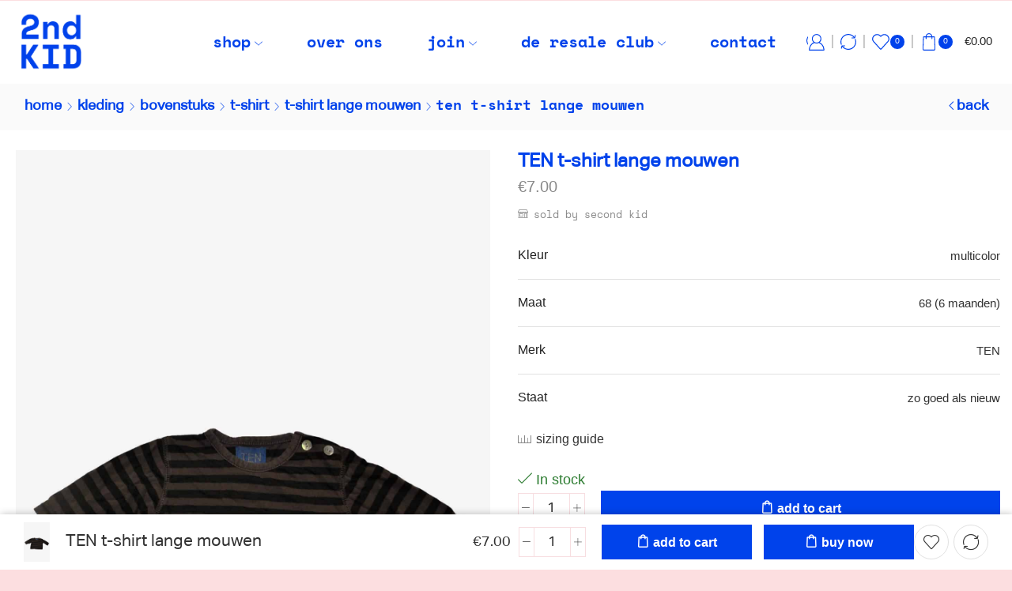

--- FILE ---
content_type: text/html; charset=UTF-8
request_url: https://secondkid.be/product/ten-t-shirt-lange-mouwen-4/
body_size: 41931
content:
<!DOCTYPE html>
<html dir="ltr" lang="dokan-lite-nl-NL" prefix="og: https://ogp.me/ns#" >
<head>
	<meta charset="UTF-8" />
	<meta name="viewport" content="width=device-width, initial-scale=1.0, maximum-scale=1.0, user-scalable=0"/>
	<title>TEN t-shirt lange mouwen - SECOND KID</title>
	<style>img:is([sizes="auto" i], [sizes^="auto," i]) { contain-intrinsic-size: 3000px 1500px }</style>
	
		<!-- All in One SEO 4.9.3 - aioseo.com -->
	<meta name="robots" content="max-image-preview:large" />
	<link rel="canonical" href="https://secondkid.be/product/ten-t-shirt-lange-mouwen-4/" />
	<meta name="generator" content="All in One SEO (AIOSEO) 4.9.3" />
		<meta property="og:locale" content="en_US" />
		<meta property="og:site_name" content="SECOND KID - the place to shop secondhand children fashion" />
		<meta property="og:type" content="article" />
		<meta property="og:title" content="TEN t-shirt lange mouwen - SECOND KID" />
		<meta property="og:url" content="https://secondkid.be/product/ten-t-shirt-lange-mouwen-4/" />
		<meta property="article:published_time" content="2023-11-24T11:56:52+00:00" />
		<meta property="article:modified_time" content="2023-12-22T18:07:58+00:00" />
		<meta name="twitter:card" content="summary_large_image" />
		<meta name="twitter:title" content="TEN t-shirt lange mouwen - SECOND KID" />
		<script type="application/ld+json" class="aioseo-schema">
			{"@context":"https:\/\/schema.org","@graph":[{"@type":"BreadcrumbList","@id":"https:\/\/secondkid.be\/product\/ten-t-shirt-lange-mouwen-4\/#breadcrumblist","itemListElement":[{"@type":"ListItem","@id":"https:\/\/secondkid.be#listItem","position":1,"name":"Home","item":"https:\/\/secondkid.be","nextItem":{"@type":"ListItem","@id":"https:\/\/secondkid.be\/shop\/#listItem","name":"shop"}},{"@type":"ListItem","@id":"https:\/\/secondkid.be\/shop\/#listItem","position":2,"name":"shop","item":"https:\/\/secondkid.be\/shop\/","nextItem":{"@type":"ListItem","@id":"https:\/\/secondkid.be\/brand\/ten\/#listItem","name":"TEN"},"previousItem":{"@type":"ListItem","@id":"https:\/\/secondkid.be#listItem","name":"Home"}},{"@type":"ListItem","@id":"https:\/\/secondkid.be\/brand\/ten\/#listItem","position":3,"name":"TEN","item":"https:\/\/secondkid.be\/brand\/ten\/","nextItem":{"@type":"ListItem","@id":"https:\/\/secondkid.be\/product\/ten-t-shirt-lange-mouwen-4\/#listItem","name":"TEN t-shirt lange mouwen"},"previousItem":{"@type":"ListItem","@id":"https:\/\/secondkid.be\/shop\/#listItem","name":"shop"}},{"@type":"ListItem","@id":"https:\/\/secondkid.be\/product\/ten-t-shirt-lange-mouwen-4\/#listItem","position":4,"name":"TEN t-shirt lange mouwen","previousItem":{"@type":"ListItem","@id":"https:\/\/secondkid.be\/brand\/ten\/#listItem","name":"TEN"}}]},{"@type":"ItemPage","@id":"https:\/\/secondkid.be\/product\/ten-t-shirt-lange-mouwen-4\/#itempage","url":"https:\/\/secondkid.be\/product\/ten-t-shirt-lange-mouwen-4\/","name":"TEN t-shirt lange mouwen - SECOND KID","inLanguage":"dokan-lite-nl-NL","isPartOf":{"@id":"https:\/\/secondkid.be\/#website"},"breadcrumb":{"@id":"https:\/\/secondkid.be\/product\/ten-t-shirt-lange-mouwen-4\/#breadcrumblist"},"image":{"@type":"ImageObject","url":"https:\/\/secondkid.be\/wp-content\/uploads\/2023\/11\/SK114-scaled.jpg","@id":"https:\/\/secondkid.be\/product\/ten-t-shirt-lange-mouwen-4\/#mainImage","width":1365,"height":2048},"primaryImageOfPage":{"@id":"https:\/\/secondkid.be\/product\/ten-t-shirt-lange-mouwen-4\/#mainImage"},"datePublished":"2023-11-24T12:56:52+01:00","dateModified":"2023-12-22T19:07:58+01:00"},{"@type":"Organization","@id":"https:\/\/secondkid.be\/#organization","name":"SECOND KID","description":"the place to shop secondhand children fashion","url":"https:\/\/secondkid.be\/","logo":{"@type":"ImageObject","url":"https:\/\/86u.393.myftpupload.com\/wp-content\/uploads\/2023\/07\/Second-Kid-Logo.png","@id":"https:\/\/secondkid.be\/product\/ten-t-shirt-lange-mouwen-4\/#organizationLogo"},"image":{"@id":"https:\/\/secondkid.be\/product\/ten-t-shirt-lange-mouwen-4\/#organizationLogo"}},{"@type":"WebSite","@id":"https:\/\/secondkid.be\/#website","url":"https:\/\/secondkid.be\/","name":"SECOND KID","description":"the place to shop secondhand children fashion","inLanguage":"dokan-lite-nl-NL","publisher":{"@id":"https:\/\/secondkid.be\/#organization"}}]}
		</script>
		<!-- All in One SEO -->

<script id="cookieyes" type="text/javascript" src="https://cdn-cookieyes.com/client_data/504dd096b9d390dd88168e1b/script.js"></script><link rel="alternate" type="application/rss+xml" title="SECOND KID &raquo; Feed" href="https://secondkid.be/feed/" />
<link rel="alternate" type="application/rss+xml" title="SECOND KID &raquo; Comments Feed" href="https://secondkid.be/comments/feed/" />
<link rel="alternate" type="application/rss+xml" title="SECOND KID &raquo; TEN t-shirt lange mouwen Comments Feed" href="https://secondkid.be/product/ten-t-shirt-lange-mouwen-4/feed/" />
<!-- <link rel='stylesheet' id='dashicons-css' href='https://secondkid.be/wp-includes/css/dashicons.min.css' type='text/css' media='all' /> -->
<!-- <link rel='stylesheet' id='stripe-main-styles-css' href='https://secondkid.be/wp-content/mu-plugins/vendor/godaddy/mwc-core/assets/css/stripe-settings.css' type='text/css' media='all' /> -->
<link rel="stylesheet" type="text/css" href="//secondkid.be/wp-content/cache/wpfc-minified/dpant2e/f8vwt.css" media="all"/>
<style id='classic-theme-styles-inline-css' type='text/css'>
/*! This file is auto-generated */
.wp-block-button__link{color:#fff;background-color:#32373c;border-radius:9999px;box-shadow:none;text-decoration:none;padding:calc(.667em + 2px) calc(1.333em + 2px);font-size:1.125em}.wp-block-file__button{background:#32373c;color:#fff;text-decoration:none}
</style>
<!-- <link rel='stylesheet' id='aioseo/css/src/vue/standalone/blocks/table-of-contents/global.scss-css' href='https://secondkid.be/wp-content/plugins/all-in-one-seo-pack/dist/Lite/assets/css/table-of-contents/global.e90f6d47.css' type='text/css' media='all' /> -->
<link rel="stylesheet" type="text/css" href="//secondkid.be/wp-content/cache/wpfc-minified/egzo61mg/f8vwt.css" media="all"/>
<style id='global-styles-inline-css' type='text/css'>
:root{--wp--preset--aspect-ratio--square: 1;--wp--preset--aspect-ratio--4-3: 4/3;--wp--preset--aspect-ratio--3-4: 3/4;--wp--preset--aspect-ratio--3-2: 3/2;--wp--preset--aspect-ratio--2-3: 2/3;--wp--preset--aspect-ratio--16-9: 16/9;--wp--preset--aspect-ratio--9-16: 9/16;--wp--preset--color--black: #000000;--wp--preset--color--cyan-bluish-gray: #abb8c3;--wp--preset--color--white: #ffffff;--wp--preset--color--pale-pink: #f78da7;--wp--preset--color--vivid-red: #cf2e2e;--wp--preset--color--luminous-vivid-orange: #ff6900;--wp--preset--color--luminous-vivid-amber: #fcb900;--wp--preset--color--light-green-cyan: #7bdcb5;--wp--preset--color--vivid-green-cyan: #00d084;--wp--preset--color--pale-cyan-blue: #8ed1fc;--wp--preset--color--vivid-cyan-blue: #0693e3;--wp--preset--color--vivid-purple: #9b51e0;--wp--preset--gradient--vivid-cyan-blue-to-vivid-purple: linear-gradient(135deg,rgba(6,147,227,1) 0%,rgb(155,81,224) 100%);--wp--preset--gradient--light-green-cyan-to-vivid-green-cyan: linear-gradient(135deg,rgb(122,220,180) 0%,rgb(0,208,130) 100%);--wp--preset--gradient--luminous-vivid-amber-to-luminous-vivid-orange: linear-gradient(135deg,rgba(252,185,0,1) 0%,rgba(255,105,0,1) 100%);--wp--preset--gradient--luminous-vivid-orange-to-vivid-red: linear-gradient(135deg,rgba(255,105,0,1) 0%,rgb(207,46,46) 100%);--wp--preset--gradient--very-light-gray-to-cyan-bluish-gray: linear-gradient(135deg,rgb(238,238,238) 0%,rgb(169,184,195) 100%);--wp--preset--gradient--cool-to-warm-spectrum: linear-gradient(135deg,rgb(74,234,220) 0%,rgb(151,120,209) 20%,rgb(207,42,186) 40%,rgb(238,44,130) 60%,rgb(251,105,98) 80%,rgb(254,248,76) 100%);--wp--preset--gradient--blush-light-purple: linear-gradient(135deg,rgb(255,206,236) 0%,rgb(152,150,240) 100%);--wp--preset--gradient--blush-bordeaux: linear-gradient(135deg,rgb(254,205,165) 0%,rgb(254,45,45) 50%,rgb(107,0,62) 100%);--wp--preset--gradient--luminous-dusk: linear-gradient(135deg,rgb(255,203,112) 0%,rgb(199,81,192) 50%,rgb(65,88,208) 100%);--wp--preset--gradient--pale-ocean: linear-gradient(135deg,rgb(255,245,203) 0%,rgb(182,227,212) 50%,rgb(51,167,181) 100%);--wp--preset--gradient--electric-grass: linear-gradient(135deg,rgb(202,248,128) 0%,rgb(113,206,126) 100%);--wp--preset--gradient--midnight: linear-gradient(135deg,rgb(2,3,129) 0%,rgb(40,116,252) 100%);--wp--preset--font-size--small: 13px;--wp--preset--font-size--medium: 20px;--wp--preset--font-size--large: 36px;--wp--preset--font-size--x-large: 42px;--wp--preset--spacing--20: 0.44rem;--wp--preset--spacing--30: 0.67rem;--wp--preset--spacing--40: 1rem;--wp--preset--spacing--50: 1.5rem;--wp--preset--spacing--60: 2.25rem;--wp--preset--spacing--70: 3.38rem;--wp--preset--spacing--80: 5.06rem;--wp--preset--shadow--natural: 6px 6px 9px rgba(0, 0, 0, 0.2);--wp--preset--shadow--deep: 12px 12px 50px rgba(0, 0, 0, 0.4);--wp--preset--shadow--sharp: 6px 6px 0px rgba(0, 0, 0, 0.2);--wp--preset--shadow--outlined: 6px 6px 0px -3px rgba(255, 255, 255, 1), 6px 6px rgba(0, 0, 0, 1);--wp--preset--shadow--crisp: 6px 6px 0px rgba(0, 0, 0, 1);}:where(.is-layout-flex){gap: 0.5em;}:where(.is-layout-grid){gap: 0.5em;}body .is-layout-flex{display: flex;}.is-layout-flex{flex-wrap: wrap;align-items: center;}.is-layout-flex > :is(*, div){margin: 0;}body .is-layout-grid{display: grid;}.is-layout-grid > :is(*, div){margin: 0;}:where(.wp-block-columns.is-layout-flex){gap: 2em;}:where(.wp-block-columns.is-layout-grid){gap: 2em;}:where(.wp-block-post-template.is-layout-flex){gap: 1.25em;}:where(.wp-block-post-template.is-layout-grid){gap: 1.25em;}.has-black-color{color: var(--wp--preset--color--black) !important;}.has-cyan-bluish-gray-color{color: var(--wp--preset--color--cyan-bluish-gray) !important;}.has-white-color{color: var(--wp--preset--color--white) !important;}.has-pale-pink-color{color: var(--wp--preset--color--pale-pink) !important;}.has-vivid-red-color{color: var(--wp--preset--color--vivid-red) !important;}.has-luminous-vivid-orange-color{color: var(--wp--preset--color--luminous-vivid-orange) !important;}.has-luminous-vivid-amber-color{color: var(--wp--preset--color--luminous-vivid-amber) !important;}.has-light-green-cyan-color{color: var(--wp--preset--color--light-green-cyan) !important;}.has-vivid-green-cyan-color{color: var(--wp--preset--color--vivid-green-cyan) !important;}.has-pale-cyan-blue-color{color: var(--wp--preset--color--pale-cyan-blue) !important;}.has-vivid-cyan-blue-color{color: var(--wp--preset--color--vivid-cyan-blue) !important;}.has-vivid-purple-color{color: var(--wp--preset--color--vivid-purple) !important;}.has-black-background-color{background-color: var(--wp--preset--color--black) !important;}.has-cyan-bluish-gray-background-color{background-color: var(--wp--preset--color--cyan-bluish-gray) !important;}.has-white-background-color{background-color: var(--wp--preset--color--white) !important;}.has-pale-pink-background-color{background-color: var(--wp--preset--color--pale-pink) !important;}.has-vivid-red-background-color{background-color: var(--wp--preset--color--vivid-red) !important;}.has-luminous-vivid-orange-background-color{background-color: var(--wp--preset--color--luminous-vivid-orange) !important;}.has-luminous-vivid-amber-background-color{background-color: var(--wp--preset--color--luminous-vivid-amber) !important;}.has-light-green-cyan-background-color{background-color: var(--wp--preset--color--light-green-cyan) !important;}.has-vivid-green-cyan-background-color{background-color: var(--wp--preset--color--vivid-green-cyan) !important;}.has-pale-cyan-blue-background-color{background-color: var(--wp--preset--color--pale-cyan-blue) !important;}.has-vivid-cyan-blue-background-color{background-color: var(--wp--preset--color--vivid-cyan-blue) !important;}.has-vivid-purple-background-color{background-color: var(--wp--preset--color--vivid-purple) !important;}.has-black-border-color{border-color: var(--wp--preset--color--black) !important;}.has-cyan-bluish-gray-border-color{border-color: var(--wp--preset--color--cyan-bluish-gray) !important;}.has-white-border-color{border-color: var(--wp--preset--color--white) !important;}.has-pale-pink-border-color{border-color: var(--wp--preset--color--pale-pink) !important;}.has-vivid-red-border-color{border-color: var(--wp--preset--color--vivid-red) !important;}.has-luminous-vivid-orange-border-color{border-color: var(--wp--preset--color--luminous-vivid-orange) !important;}.has-luminous-vivid-amber-border-color{border-color: var(--wp--preset--color--luminous-vivid-amber) !important;}.has-light-green-cyan-border-color{border-color: var(--wp--preset--color--light-green-cyan) !important;}.has-vivid-green-cyan-border-color{border-color: var(--wp--preset--color--vivid-green-cyan) !important;}.has-pale-cyan-blue-border-color{border-color: var(--wp--preset--color--pale-cyan-blue) !important;}.has-vivid-cyan-blue-border-color{border-color: var(--wp--preset--color--vivid-cyan-blue) !important;}.has-vivid-purple-border-color{border-color: var(--wp--preset--color--vivid-purple) !important;}.has-vivid-cyan-blue-to-vivid-purple-gradient-background{background: var(--wp--preset--gradient--vivid-cyan-blue-to-vivid-purple) !important;}.has-light-green-cyan-to-vivid-green-cyan-gradient-background{background: var(--wp--preset--gradient--light-green-cyan-to-vivid-green-cyan) !important;}.has-luminous-vivid-amber-to-luminous-vivid-orange-gradient-background{background: var(--wp--preset--gradient--luminous-vivid-amber-to-luminous-vivid-orange) !important;}.has-luminous-vivid-orange-to-vivid-red-gradient-background{background: var(--wp--preset--gradient--luminous-vivid-orange-to-vivid-red) !important;}.has-very-light-gray-to-cyan-bluish-gray-gradient-background{background: var(--wp--preset--gradient--very-light-gray-to-cyan-bluish-gray) !important;}.has-cool-to-warm-spectrum-gradient-background{background: var(--wp--preset--gradient--cool-to-warm-spectrum) !important;}.has-blush-light-purple-gradient-background{background: var(--wp--preset--gradient--blush-light-purple) !important;}.has-blush-bordeaux-gradient-background{background: var(--wp--preset--gradient--blush-bordeaux) !important;}.has-luminous-dusk-gradient-background{background: var(--wp--preset--gradient--luminous-dusk) !important;}.has-pale-ocean-gradient-background{background: var(--wp--preset--gradient--pale-ocean) !important;}.has-electric-grass-gradient-background{background: var(--wp--preset--gradient--electric-grass) !important;}.has-midnight-gradient-background{background: var(--wp--preset--gradient--midnight) !important;}.has-small-font-size{font-size: var(--wp--preset--font-size--small) !important;}.has-medium-font-size{font-size: var(--wp--preset--font-size--medium) !important;}.has-large-font-size{font-size: var(--wp--preset--font-size--large) !important;}.has-x-large-font-size{font-size: var(--wp--preset--font-size--x-large) !important;}
:where(.wp-block-post-template.is-layout-flex){gap: 1.25em;}:where(.wp-block-post-template.is-layout-grid){gap: 1.25em;}
:where(.wp-block-columns.is-layout-flex){gap: 2em;}:where(.wp-block-columns.is-layout-grid){gap: 2em;}
:root :where(.wp-block-pullquote){font-size: 1.5em;line-height: 1.6;}
</style>
<!-- <link rel='stylesheet' id='contact-form-7-css' href='https://secondkid.be/wp-content/plugins/contact-form-7/includes/css/styles.css' type='text/css' media='all' /> -->
<link rel="stylesheet" type="text/css" href="//secondkid.be/wp-content/cache/wpfc-minified/g26rlnlq/f8vwt.css" media="all"/>
<style id='contact-form-7-inline-css' type='text/css'>
.wpcf7 .wpcf7-recaptcha iframe {margin-bottom: 0;}.wpcf7 .wpcf7-recaptcha[data-align="center"] > div {margin: 0 auto;}.wpcf7 .wpcf7-recaptcha[data-align="right"] > div {margin: 0 0 0 auto;}
</style>
<style id='woocommerce-inline-inline-css' type='text/css'>
.woocommerce form .form-row .required { visibility: visible; }
</style>
<!-- <link rel='stylesheet' id='dokan-store-support-styles-css' href='https://secondkid.be/wp-content/plugins/dokan-pro/modules/store-support/assets/css/style.css' type='text/css' media='all' /> -->
<!-- <link rel='stylesheet' id='wp-components-css' href='https://secondkid.be/wp-includes/css/dist/components/style.min.css' type='text/css' media='all' /> -->
<!-- <link rel='stylesheet' id='godaddy-styles-css' href='https://secondkid.be/wp-content/mu-plugins/vendor/wpex/godaddy-launch/includes/Dependencies/GoDaddy/Styles/build/latest.css' type='text/css' media='all' /> -->
<!-- <link rel='stylesheet' id='dokan-style-css' href='https://secondkid.be/wp-content/plugins/dokan-lite/assets/css/style.css' type='text/css' media='all' /> -->
<!-- <link rel='stylesheet' id='dokan-modal-css' href='https://secondkid.be/wp-content/plugins/dokan-lite/assets/vendors/izimodal/iziModal.min.css' type='text/css' media='all' /> -->
<!-- <link rel='stylesheet' id='dokan-fontawesome-css' href='https://secondkid.be/wp-content/plugins/dokan-lite/assets/vendors/font-awesome/css/font-awesome.min.css' type='text/css' media='all' /> -->
<!-- <link rel='stylesheet' id='dokan-select2-css-css' href='https://secondkid.be/wp-content/plugins/dokan-lite/assets/vendors/select2/select2.css' type='text/css' media='all' /> -->
<!-- <link rel='stylesheet' id='etheme-parent-style-css' href='https://secondkid.be/wp-content/themes/xstore/xstore.css' type='text/css' media='all' /> -->
<!-- <link rel='stylesheet' id='etheme-general-all-style-css' href='https://secondkid.be/wp-content/themes/xstore/css/general-all.css' type='text/css' media='all' /> -->
<!-- <link rel='stylesheet' id='elementor-frontend-css' href='https://secondkid.be/wp-content/uploads/elementor/css/custom-frontend.min.css' type='text/css' media='all' /> -->
<!-- <link rel='stylesheet' id='etheme-elementor-all-widgets-style-css' href='https://secondkid.be/wp-content/themes/xstore/css/elementor-all-widgets.css' type='text/css' media='all' /> -->
<!-- <link rel='stylesheet' id='etheme-dokan-style-css' href='https://secondkid.be/wp-content/themes/xstore/css/dokan.css' type='text/css' media='all' /> -->
<!-- <link rel='stylesheet' id='etheme-woocommerce-all-style-css' href='https://secondkid.be/wp-content/themes/xstore/css/woocommerce-all.css' type='text/css' media='all' /> -->
<link rel="stylesheet" type="text/css" href="//secondkid.be/wp-content/cache/wpfc-minified/1ekj0oxv/f8vx9.css" media="all"/>
<style id='xstore-icons-font-inline-css' type='text/css'>
@font-face {
				  font-family: 'xstore-icons';
				  src:
				    url('https://secondkid.be/wp-content/themes/xstore/fonts/xstore-icons-light.ttf') format('truetype'),
				    url('https://secondkid.be/wp-content/themes/xstore/fonts/xstore-icons-light.woff2') format('woff2'),
				    url('https://secondkid.be/wp-content/themes/xstore/fonts/xstore-icons-light.woff') format('woff'),
				    url('https://secondkid.be/wp-content/themes/xstore/fonts/xstore-icons-light.svg#xstore-icons') format('svg');
				  font-weight: normal;
				  font-style: normal;
				  font-display: swap;
				}
</style>
<!-- <link rel='stylesheet' id='etheme-header-menu-css' href='https://secondkid.be/wp-content/themes/xstore/css/modules/layout/header/parts/menu.css' type='text/css' media='all' /> -->
<!-- <link rel='stylesheet' id='etheme-product-view-default-css' href='https://secondkid.be/wp-content/themes/xstore/css/modules/woocommerce/product-hovers/product-view-default.css' type='text/css' media='all' /> -->
<!-- <link rel='stylesheet' id='etheme-portfolio-css' href='https://secondkid.be/wp-content/themes/xstore/css/portfolio.css' type='text/css' media='all' /> -->
<!-- <link rel='stylesheet' id='xstore-kirki-styles-css' href='https://secondkid.be/wp-content/uploads/xstore/kirki-styles.css' type='text/css' media='all' /> -->
<!-- <link rel='stylesheet' id='child-style-css' href='https://secondkid.be/wp-content/themes/xstore-child/style.css' type='text/css' media='all' /> -->
<link rel="stylesheet" type="text/css" href="//secondkid.be/wp-content/cache/wpfc-minified/quuwjc16/f8vwt.css" media="all"/>
<script type="text/template" id="tmpl-variation-template">
	<div class="woocommerce-variation-description">{{{ data.variation.variation_description }}}</div>
	<div class="woocommerce-variation-price">{{{ data.variation.price_html }}}</div>
	<div class="woocommerce-variation-availability">{{{ data.variation.availability_html }}}</div>
</script>
<script type="text/template" id="tmpl-unavailable-variation-template">
	<p role="alert">Sorry, this product is unavailable. Please choose a different combination.</p>
</script>
<script src='//secondkid.be/wp-content/cache/wpfc-minified/kmwuokiq/f8vwu.js' type="text/javascript"></script>
<!-- <script type="text/javascript" src="https://secondkid.be/wp-includes/js/jquery/jquery.min.js" id="jquery-core-js"></script> -->
<!-- <script type="text/javascript" src="https://secondkid.be/wp-includes/js/jquery/jquery-migrate.min.js" id="jquery-migrate-js"></script> -->
<!-- <script type="text/javascript" src="https://secondkid.be/wp-includes/js/dist/hooks.min.js" id="wp-hooks-js"></script> -->
<!-- <script type="text/javascript" src="https://secondkid.be/wp-includes/js/dist/i18n.min.js" id="wp-i18n-js"></script> -->
<script type="text/javascript" id="wp-i18n-js-after">
/* <![CDATA[ */
wp.i18n.setLocaleData( { 'text direction\u0004ltr': [ 'ltr' ] } );
/* ]]> */
</script>
<script src='//secondkid.be/wp-content/cache/wpfc-minified/kbj85qyz/f8vwt.js' type="text/javascript"></script>
<!-- <script type="text/javascript" src="https://secondkid.be/wp-content/plugins/dokan-lite/assets/vendors/izimodal/iziModal.min.js" id="dokan-modal-js"></script> -->
<!-- <script type="text/javascript" src="https://secondkid.be/wp-content/plugins/dokan-lite/assets/vendors/sweetalert2/sweetalert2.all.min.js" id="dokan-sweetalert2-js"></script> -->
<!-- <script type="text/javascript" src="https://secondkid.be/wp-includes/js/dist/vendor/moment.min.js" id="moment-js"></script> -->
<script type="text/javascript" id="moment-js-after">
/* <![CDATA[ */
moment.updateLocale( 'dokan-lite-nl_NL', {"months":["January","February","March","April","May","June","July","August","September","October","November","December"],"monthsShort":["Jan","Feb","Mar","Apr","May","Jun","Jul","Aug","Sep","Oct","Nov","Dec"],"weekdays":["Sunday","Monday","Tuesday","Wednesday","Thursday","Friday","Saturday"],"weekdaysShort":["Sun","Mon","Tue","Wed","Thu","Fri","Sat"],"week":{"dow":1},"longDateFormat":{"LT":"g:i a","LTS":null,"L":null,"LL":"F j, Y","LLL":"F j, Y g:i a","LLLL":null}} );
/* ]]> */
</script>
<script type="text/javascript" id="dokan-util-helper-js-extra">
/* <![CDATA[ */
var dokan_helper = {"i18n_date_format":"F j, Y","i18n_time_format":"g:i a","week_starts_day":"1","reverse_withdrawal":{"enabled":false},"timepicker_locale":{"am":"am","pm":"pm","AM":"AM","PM":"PM","hr":"hr","hrs":"hrs","mins":"mins"},"daterange_picker_local":{"toLabel":"To","firstDay":1,"fromLabel":"From","separator":" - ","weekLabel":"W","applyLabel":"Apply","cancelLabel":"Clear","customRangeLabel":"Custom","daysOfWeek":["Su","Mo","Tu","We","Th","Fr","Sa"],"monthNames":["January","February","March","April","May","June","July","August","September","October","November","December"]},"sweetalert_local":{"cancelButtonText":"Cancel","closeButtonText":"Close","confirmButtonText":"OK","denyButtonText":"No","closeButtonAriaLabel":"Close this dialog"}};
var dokan = {"ajaxurl":"https:\/\/secondkid.be\/wp-admin\/admin-ajax.php","nonce":"6a275daff7","order_nonce":"a77bba7913","product_edit_nonce":"383f5de5f2","ajax_loader":"https:\/\/secondkid.be\/wp-content\/plugins\/dokan-lite\/assets\/images\/ajax-loader.gif","seller":{"available":"Available","notAvailable":"Not Available"},"delete_confirm":"Are you sure?","wrong_message":"Something went wrong. Please try again.","vendor_percentage":"","commission_type":"","rounding_precision":"6","mon_decimal_point":".","currency_format_num_decimals":"2","currency_format_symbol":"\u20ac","currency_format_decimal_sep":".","currency_format_thousand_sep":",","currency_format":"%s%v","round_at_subtotal":"no","product_types":{"simple":"Simple","variable":"Variable","external":"External\/Affiliate product","grouped":"Group Product"},"loading_img":"https:\/\/secondkid.be\/wp-content\/plugins\/dokan-lite\/assets\/images\/loading.gif","store_product_search_nonce":"c6d2b67077","i18n_download_permission":"Are you sure you want to revoke access to this download?","i18n_download_access":"Could not grant access - the user may already have permission for this file or billing email is not set. Ensure the billing email is set, and the order has been saved.","maximum_tags_select_length":"-1","modal_header_color":"#FFFFFF","i18n_location_name":"Please provide a location name!","i18n_location_state":"Please provide","i18n_country_name":"Please provide a country!","i18n_invalid":"Failed! Somthing went wrong","i18n_chat_message":"Facebook SDK is not found, or blocked by the browser. Can not initialize the chat.","i18n_sms_code":"Insert SMS code","i18n_gravater":"Upload a Photo","i18n_phone_number":"Insert Phone No.","dokan_pro_i18n":{"dokan":{"domain":"dokan","locale_data":{"dokan":{"":{"domain":"dokan","lang":"dokan-lite-nl_NL"}}}}},"i18n_choose_featured_img":"Upload featured image","i18n_choose_file":"Choose a file","i18n_choose_gallery":"Add Images to Product Gallery","i18n_choose_featured_img_btn_text":"Set featured image","i18n_choose_file_btn_text":"Insert file URL","i18n_choose_gallery_btn_text":"Add to gallery","duplicates_attribute_messg":"Sorry, this attribute option already exists, Try a different one.","variation_unset_warning":"Warning! This product will not have any variations if this option is not checked.","new_attribute_prompt":"Enter a name for the new attribute term:","remove_attribute":"Remove this attribute?","dokan_placeholder_img_src":"https:\/\/secondkid.be\/wp-content\/uploads\/2023\/10\/nopic_2-product-picture.jpg","add_variation_nonce":"981ae3bac9","link_variation_nonce":"0993cfa782","delete_variations_nonce":"b09aec50b6","load_variations_nonce":"56c90a9e26","save_variations_nonce":"d63f7cc176","bulk_edit_variations_nonce":"b4a3c77847","i18n_link_all_variations":"Are you sure you want to link all variations? This will create a new variation for each and every possible combination of variation attributes (max 50 per run).","i18n_enter_a_value":"Enter a value","i18n_enter_menu_order":"Variation menu order (determines position in the list of variations)","i18n_enter_a_value_fixed_or_percent":"Enter a value (fixed or %)","i18n_delete_all_variations":"Are you sure you want to delete all variations? This cannot be undone.","i18n_last_warning":"Last warning, are you sure?","i18n_choose_image":"Choose an image","i18n_set_image":"Set variation image","i18n_variation_added":"variation added","i18n_variations_added":"variations added","i18n_no_variations_added":"No variations added","i18n_remove_variation":"Are you sure you want to remove this variation?","i18n_scheduled_sale_start":"Sale start date (YYYY-MM-DD format or leave blank)","i18n_scheduled_sale_end":"Sale end date (YYYY-MM-DD format or leave blank)","i18n_edited_variations":"Save changes before changing page?","i18n_variation_count_single":"%qty% variation","i18n_variation_count_plural":"%qty% variations","i18n_no_result_found":"No Result Found","i18n_sales_price_error":"Please insert value less than the regular price!","i18n_decimal_error":"Please enter with one decimal point (.) without thousand separators.","i18n_mon_decimal_error":"Please enter with one monetary decimal point (.) without thousand separators and currency symbols.","i18n_country_iso_error":"Please enter in country code with two capital letters.","i18n_sale_less_than_regular_error":"Please enter in a value less than the regular price.","i18n_delete_product_notice":"This product has produced sales and may be linked to existing orders. Are you sure you want to delete it?","i18n_remove_personal_data_notice":"This action cannot be reversed. Are you sure you wish to erase personal data from the selected orders?","decimal_point":".","variations_per_page":"10","store_banner_dimension":{"width":425,"height":200,"flex-width":true,"flex-height":true},"selectAndCrop":"Select and Crop","chooseImage":"Choose Image","product_title_required":"Product title is required","product_category_required":"Product category is required","product_created_response":"Product created successfully","search_products_nonce":"ee2b9e6794","search_products_tags_nonce":"2b37a35caf","search_products_brands_nonce":"cf1fea406d","search_customer_nonce":"f32abf6aa9","i18n_matches_1":"One result is available, press enter to select it.","i18n_matches_n":"%qty% results are available, use up and down arrow keys to navigate.","i18n_no_matches":"No matches found","i18n_ajax_error":"Loading failed","i18n_input_too_short_1":"Please enter 1 or more characters","i18n_input_too_short_n":"Please enter %qty% or more characters","i18n_input_too_long_1":"Please delete 1 character","i18n_input_too_long_n":"Please delete %qty% characters","i18n_selection_too_long_1":"You can only select 1 item","i18n_selection_too_long_n":"You can only select %qty% items","i18n_load_more":"Loading more results\u2026","i18n_searching":"Searching\u2026","i18n_calculating":"Calculating","i18n_ok_text":"OK","i18n_cancel_text":"Cancel","i18n_attribute_label":"Attribute Name","i18n_date_format":"F j, Y","dokan_banner_added_alert_msg":"Are you sure? You have uploaded banner but didn't click the Update Settings button!","update_settings":"Update Settings","search_downloadable_products_nonce":"46c0796c73","search_downloadable_products_placeholder":"Please enter 3 or more characters","product_vendors_can_create_tags":"off","product_inline_edit_nonce":"4dcb5f0f96","is_vendor_enabled":"","not_enable_message":"Error! Your account is not enabled for selling, please contact the admin","all_categories":"All Categories","rest":{"root":"https:\/\/secondkid.be\/wp-json\/","nonce":"6cf07c6a9c","version":"dokan\/v1"},"api":null,"libs":[],"routeComponents":{"default":null},"routes":[],"urls":{"assetsUrl":"https:\/\/secondkid.be\/wp-content\/plugins\/dokan-lite\/assets","dashboardUrl":"https:\/\/secondkid.be\/dashboard\/?path=%2Fanalytics%2FOverview","storeUrl":""},"mark_received":{"nonce":"bb5a5be015","status_label":"Received","confirmation_msg":"Do you want to mark this order as received?","complete_status_label":"Complete"}};
/* ]]> */
</script>
<script src='//secondkid.be/wp-content/cache/wpfc-minified/7n97tpei/f8vwt.js' type="text/javascript"></script>
<!-- <script type="text/javascript" src="https://secondkid.be/wp-content/plugins/dokan-lite/assets/js/helper.js" id="dokan-util-helper-js"></script> -->
<!-- <script type="text/javascript" src="https://secondkid.be/wp-content/plugins/woocommerce/assets/js/jquery-blockui/jquery.blockUI.min.js" id="wc-jquery-blockui-js" defer="defer" data-wp-strategy="defer"></script> -->
<script type="text/javascript" id="wc-add-to-cart-js-extra">
/* <![CDATA[ */
var wc_add_to_cart_params = {"ajax_url":"\/wp-admin\/admin-ajax.php","wc_ajax_url":"\/?wc-ajax=%%endpoint%%","i18n_view_cart":"View cart","cart_url":"https:\/\/secondkid.be\/cart\/","is_cart":"","cart_redirect_after_add":"no"};
/* ]]> */
</script>
<script src='//secondkid.be/wp-content/cache/wpfc-minified/du9ftctx/f8vx9.js' type="text/javascript"></script>
<!-- <script type="text/javascript" src="https://secondkid.be/wp-content/plugins/woocommerce/assets/js/frontend/add-to-cart.min.js" id="wc-add-to-cart-js" defer="defer" data-wp-strategy="defer"></script> -->
<!-- <script type="text/javascript" src="https://secondkid.be/wp-content/plugins/woocommerce/assets/js/zoom/jquery.zoom.min.js" id="wc-zoom-js" defer="defer" data-wp-strategy="defer"></script> -->
<script type="text/javascript" id="wc-single-product-js-extra">
/* <![CDATA[ */
var wc_single_product_params = {"i18n_required_rating_text":"Please select a rating","i18n_rating_options":["1 of 5 stars","2 of 5 stars","3 of 5 stars","4 of 5 stars","5 of 5 stars"],"i18n_product_gallery_trigger_text":"View full-screen image gallery","review_rating_required":"no","flexslider":{"rtl":false,"animation":"slide","smoothHeight":true,"directionNav":false,"controlNav":"thumbnails","slideshow":false,"animationSpeed":500,"animationLoop":false,"allowOneSlide":false},"zoom_enabled":"1","zoom_options":[],"photoswipe_enabled":"","photoswipe_options":{"shareEl":false,"closeOnScroll":false,"history":false,"hideAnimationDuration":0,"showAnimationDuration":0},"flexslider_enabled":""};
/* ]]> */
</script>
<script src='//secondkid.be/wp-content/cache/wpfc-minified/mm09x4nk/f8vx9.js' type="text/javascript"></script>
<!-- <script type="text/javascript" src="https://secondkid.be/wp-content/plugins/woocommerce/assets/js/frontend/single-product.min.js" id="wc-single-product-js" defer="defer" data-wp-strategy="defer"></script> -->
<!-- <script type="text/javascript" src="https://secondkid.be/wp-content/plugins/woocommerce/assets/js/js-cookie/js.cookie.min.js" id="wc-js-cookie-js" data-wp-strategy="defer"></script> -->
<script type="text/javascript" id="woocommerce-js-extra">
/* <![CDATA[ */
var woocommerce_params = {"ajax_url":"\/wp-admin\/admin-ajax.php","wc_ajax_url":"\/?wc-ajax=%%endpoint%%","i18n_password_show":"Show password","i18n_password_hide":"Hide password"};
/* ]]> */
</script>
<script src='//secondkid.be/wp-content/cache/wpfc-minified/5garthh/f8vwt.js' type="text/javascript"></script>
<!-- <script type="text/javascript" src="https://secondkid.be/wp-content/plugins/woocommerce/assets/js/frontend/woocommerce.min.js" id="woocommerce-js" defer="defer" data-wp-strategy="defer"></script> -->
<!--[if lt IE 8]>
<script type="text/javascript" src="https://secondkid.be/wp-includes/js/json2.min.js" id="json2-js"></script>
<![endif]-->
<script src='//secondkid.be/wp-content/cache/wpfc-minified/7srv4a/f8vwt.js' type="text/javascript"></script>
<!-- <script type="text/javascript" src="https://secondkid.be/wp-includes/js/underscore.min.js" id="underscore-js"></script> -->
<script type="text/javascript" id="wp-util-js-extra">
/* <![CDATA[ */
var _wpUtilSettings = {"ajax":{"url":"\/wp-admin\/admin-ajax.php"}};
/* ]]> */
</script>
<script src='//secondkid.be/wp-content/cache/wpfc-minified/4rn2i5o/f8vwt.js' type="text/javascript"></script>
<!-- <script type="text/javascript" src="https://secondkid.be/wp-includes/js/wp-util.min.js" id="wp-util-js"></script> -->
<script type="text/javascript" id="wc-add-to-cart-variation-js-extra">
/* <![CDATA[ */
var wc_add_to_cart_variation_params = {"wc_ajax_url":"\/?wc-ajax=%%endpoint%%","i18n_no_matching_variations_text":"Sorry, no products matched your selection. Please choose a different combination.","i18n_make_a_selection_text":"Please select some product options before adding this product to your cart.","i18n_unavailable_text":"Sorry, this product is unavailable. Please choose a different combination.","i18n_reset_alert_text":"Your selection has been reset. Please select some product options before adding this product to your cart."};
/* ]]> */
</script>
<script src='//secondkid.be/wp-content/cache/wpfc-minified/efwtn5es/f8vwt.js' type="text/javascript"></script>
<!-- <script type="text/javascript" src="https://secondkid.be/wp-content/plugins/woocommerce/assets/js/frontend/add-to-cart-variation.min.js" id="wc-add-to-cart-variation-js" defer="defer" data-wp-strategy="defer"></script> -->
<link rel="https://api.w.org/" href="https://secondkid.be/wp-json/" /><link rel="alternate" title="JSON" type="application/json" href="https://secondkid.be/wp-json/wp/v2/product/50665" /><link rel="EditURI" type="application/rsd+xml" title="RSD" href="https://secondkid.be/xmlrpc.php?rsd" />
<meta name="generator" content="WordPress 6.8.3" />
<meta name="generator" content="WooCommerce 10.4.3" />
<link rel='shortlink' href='https://secondkid.be/?p=50665' />
<link rel="alternate" title="oEmbed (JSON)" type="application/json+oembed" href="https://secondkid.be/wp-json/oembed/1.0/embed?url=https%3A%2F%2Fsecondkid.be%2Fproduct%2Ften-t-shirt-lange-mouwen-4%2F" />
<link rel="alternate" title="oEmbed (XML)" type="text/xml+oembed" href="https://secondkid.be/wp-json/oembed/1.0/embed?url=https%3A%2F%2Fsecondkid.be%2Fproduct%2Ften-t-shirt-lange-mouwen-4%2F&#038;format=xml" />
        <style>
            .dokan-dashboard-wrap .dokan-form-group #insert-media-button,
            input[type="submit"].dokan-btn-theme, a.dokan-btn-theme, .dokan-btn-theme {
                color: #0042eb !important;
                background-color: #FFFFFF !important;
                border-color: #0042eb !important;
            }

            .dokan-btn-theme.active,
            .dokan-dashboard-wrap .button,
            .dokan-dashboard-wrap .button-link,
            .open .dropdown-toggle.dokan-btn-theme,
            .open .dropdown-togglea.dokan-btn-theme,
            input[type="submit"].dokan-btn-theme:hover,
            input[type="submit"].dokan-btn-theme:focus,
            input[type="submit"].dokan-btn-theme:active,
            a.dokan-btn-theme:hover, .dokan-btn-theme:hover,
            a.dokan-btn-theme:focus, .dokan-btn-theme:focus,
            a.dokan-btn-theme:active, .dokan-btn-theme:active,
            .dokan-geo-filters-column .dokan-geo-product-search-btn,
            .open .dropdown-toggleinput[type="submit"].dokan-btn-theme,
            .dokan-dashboard-wrap .dokan-subscription-content .pack_price,
            .dokan-dashboard-wrap .dokan-dashboard-content .wpo_wcpdf:hover,
            .dashboard-content-area .woocommerce-importer .wc-actions a.button,
            .dokan-dashboard-wrap .dokan-form-group #insert-media-button:hover,
            input[type="submit"].dokan-btn-theme.active, a.dokan-btn-theme.active,
            .dokan-dashboard-wrap .dokan-modal-content .modal-footer .inner button,
            .dashboard-content-area .woocommerce-importer .wc-actions button.button-next,
            .wc-setup .wc-setup-content .checkbox input[type=checkbox]:checked + label::before,
            .dokan-dashboard-wrap .dokan-dashboard-content .my_account_quotes td:last-child a:hover,
            .dokan-dashboard-wrap .dokan-dashboard-content .dokan-btn:not(.disconnect, .wc-pao-remove-option, .dokan-btn-success):hover,
            .dokan-dashboard-wrap .dokan-dashboard-content .dokan-btn:not(.disconnect, .wc-pao-remove-option, .dokan-btn-success):focus,
            .dokan-dashboard-wrap .dokan-dashboard-content #delivery-time-calendar .fc-button-primary:not(.fc-button-active):not(:disabled):hover {
                color: #FFFFFF !important;
                border-color: #0042eb !important;
                background-color: #0042eb !important;
            }

            #dokan-store-listing-filter-wrap .right .toggle-view .active,
            .dokan-dashboard-wrap .dokan-settings-area .dokan-page-help p a,
            .dokan-dashboard-wrap .dokan-dashboard-header .entry-title small a,
            .dokan-dashboard-wrap .dokan-settings-area .dokan-ajax-response + a,
            .dokan-dashboard-wrap .dokan-settings-area .dokan-pa-all-addons div a,
            .dokan-dashboard-wrap .dokan-subscription-content .seller_subs_info p span,
            .dokan-table.product-listing-table .product-advertisement-th i.fa-stack-2x,
            .dokan-dashboard-wrap .dokan-stuffs-content .entry-title span.dokan-right a,
            .dokan-dashboard-wrap .dokan-settings-area #dokan-shipping-zone .router-link-active,
            .dokan-dashboard-wrap .dokan-settings-area .dokan-ajax-response ~ .dokan-text-left p a,
            .dokan-dashboard-wrap .dokan-settings-area .dokan-pa-create-addons .back-to-addon-lists-btn,
            .dokan-dashboard-wrap .dokan-withdraw-content .dokan-panel-inner-container .dokan-w8 strong a,
            .dokan-dashboard-wrap .dokan-settings-area #dokan-shipping-zone .dokan-form-group .limit-location-link,
            .dokan-dashboard-wrap .dashboard-content-area .woocommerce-importer .woocommerce-importer-done::before,
            .product-edit-new-container .dokan-proudct-advertisement .dokan-section-heading h2 span.fa-stack i.fa-stack-2x {
                color: #FFFFFF !important;
            }

            .dokan-dashboard .dokan-dash-sidebar,
            .wc-setup .wc-setup-steps li.done::before,
            .dokan-dashboard .dokan-dash-sidebar ul.dokan-dashboard-menu,
            .dokan-dashboard-wrap .dashboard-widget .dokan-dashboard-announce-unread,
            .dokan-dashboard-wrap .dokan-dashboard-content #vendor-own-coupon .code:hover {
                background-color: #0042eb !important;
            }

            .dokan-dashboard .dokan-dash-sidebar ul.dokan-dashboard-menu li a,
            .dokan-dashboard .dokan-dash-sidebar ul.dokan-dashboard-menu li.active a,
            .dokan-dashboard .dokan-dash-sidebar ul.dokan-dashboard-menu li a:hover {
                color: #FFFFFF !important;
            }

            .dokan-dashboard .dokan-dash-sidebar ul.dokan-dashboard-menu li a:hover,
            .dokan-dashboard .dokan-dash-sidebar ul.dokan-dashboard-menu li.active a {
                color: #FFFFFF !important;
            }

            .dokan-dashboard .dokan-dash-sidebar ul.dokan-dashboard-menu li.active,
            .dokan-dashboard .dokan-dash-sidebar ul.dokan-dashboard-menu li:hover,
            .dokan-dashboard .dokan-dash-sidebar ul.dokan-dashboard-menu li.active,
            .dokan-dashboard .dokan-dash-sidebar ul.dokan-dashboard-menu li.dokan-common-links a:hover {
                background-color: #81A3F9 !important;
            }

            .dokan-dashboard .dokan-dash-sidebar ul.dokan-dashboard-menu ul.navigation-submenu,
            .dokan-dashboard .dokan-dash-sidebar ul.dokan-dashboard-menu li ul.navigation-submenu li {
                background: #0042ebed !important;
            }

            .dokan-dashboard .dokan-dash-sidebar ul.dokan-dashboard-menu ul.navigation-submenu li a {
                color: #FFFFFF !important;
            }

            .dokan-dashboard .dokan-dash-sidebar ul.dokan-dashboard-menu ul.navigation-submenu li:hover a {
                font-weight: 800 !important;
            }

            .dokan-dashboard .dokan-dash-sidebar ul.dokan-dashboard-menu ul.navigation-submenu li a:focus {
                outline: none !important;
                background: none !important;
            }

            .dokan-dashboard .dokan-dash-sidebar ul.dokan-dashboard-menu li.active ul.navigation-submenu {
                border-bottom: 0.5px solid #81A3F9 !important;
            }

            .dokan-dashboard .dokan-dash-sidebar ul.dokan-dashboard-menu li:hover:not(.active) ul.navigation-submenu {
                background: #0042ebed !important;
            }

            .dokan-dashboard .dokan-dash-sidebar ul.dokan-dashboard-menu li:hover:not(.active).has-submenu:after {
                border-color: transparent #0042ebed transparent transparent;
                border-left-color: #0042ebed;
            }

            .dokan-dashboard .dokan-dash-sidebar ul.dokan-dashboard-menu li ul.navigation-submenu li:hover:before,
            .dokan-dashboard .dokan-dash-sidebar ul.dokan-dashboard-menu li ul.navigation-submenu li.current:before {
                border-color: #FFFFFF !important;
            }

            .dokan-dashboard .dokan-dash-sidebar ul.dokan-dashboard-menu li ul.navigation-submenu li:hover a,
            .dokan-dashboard .dokan-dash-sidebar ul.dokan-dashboard-menu li ul.navigation-submenu li.current a {
                color: #FFFFFF !important;
            }

            .dokan-dashboard-wrap .dokan-booking-wrapper ul.dokan_tabs .active {
                border-top: 2px solid #FFFFFF !important;
            }

            .dokan-dashboard-wrap a:focus {
                outline-color: #FFFFFF !important;
            }

            .wc-setup .wc-setup-steps li.done,
            .wc-setup .wc-setup-steps li.active,
            .wc-setup .wc-setup-steps li.done::before,
            .wc-setup .wc-setup-steps li.active::before,
            .dokan-dashboard-wrap .dashboard-content-area .wc-progress-steps li.done,
            .dokan-dashboard-wrap .dashboard-content-area .wc-progress-steps li.active,
            .dokan-dashboard-wrap .dashboard-content-area .wc-progress-steps li.done::before,
            .dokan-dashboard-wrap .dashboard-content-area .wc-progress-steps li.active::before,
            .store-lists-other-filter-wrap .range-slider-container input[type="range"]::-webkit-slider-thumb,
            .dokan-geolocation-location-filters .dokan-range-slider-value + input[type="range"]::-webkit-slider-thumb {
                color: #0042eb !important;
                border-color: #0042eb !important;
            }

            .dokan-subscription-content .pack_content_wrapper .product_pack_item.current_pack {
                border-color: #0042eb !important;
            }

            .dokan-panel .dokan-panel-body td.refunded-total,
            .dokan-product-edit-form #dokan-product-title-area #edit-slug-box #sample-permalink a {
                color: #0042eb !important;
            }
        </style>

        			<link rel="prefetch" as="font" href="https://secondkid.be/wp-content/themes/xstore/fonts/xstore-icons-light.woff?v=9.6.3" type="font/woff">
					<link rel="prefetch" as="font" href="https://secondkid.be/wp-content/themes/xstore/fonts/xstore-icons-light.woff2?v=9.6.3" type="font/woff2">
			<noscript><style>.woocommerce-product-gallery{ opacity: 1 !important; }</style></noscript>
	<meta name="generator" content="Elementor 3.34.1; features: e_font_icon_svg, additional_custom_breakpoints; settings: css_print_method-external, google_font-enabled, font_display-auto">
			<style>
				.e-con.e-parent:nth-of-type(n+4):not(.e-lazyloaded):not(.e-no-lazyload),
				.e-con.e-parent:nth-of-type(n+4):not(.e-lazyloaded):not(.e-no-lazyload) * {
					background-image: none !important;
				}
				@media screen and (max-height: 1024px) {
					.e-con.e-parent:nth-of-type(n+3):not(.e-lazyloaded):not(.e-no-lazyload),
					.e-con.e-parent:nth-of-type(n+3):not(.e-lazyloaded):not(.e-no-lazyload) * {
						background-image: none !important;
					}
				}
				@media screen and (max-height: 640px) {
					.e-con.e-parent:nth-of-type(n+2):not(.e-lazyloaded):not(.e-no-lazyload),
					.e-con.e-parent:nth-of-type(n+2):not(.e-lazyloaded):not(.e-no-lazyload) * {
						background-image: none !important;
					}
				}
			</style>
			<link rel="icon" href="https://secondkid.be/wp-content/uploads/2021/01/logo_2ndkid_rgb-100x100.png" sizes="32x32" />
<link rel="icon" href="https://secondkid.be/wp-content/uploads/2021/01/logo_2ndkid_rgb.png" sizes="192x192" />
<link rel="apple-touch-icon" href="https://secondkid.be/wp-content/uploads/2021/01/logo_2ndkid_rgb.png" />
<meta name="msapplication-TileImage" content="https://secondkid.be/wp-content/uploads/2021/01/logo_2ndkid_rgb.png" />
<style id="kirki-inline-styles"></style><style type="text/css" class="et_custom-css">@font-face{font-family:"Lato-Regular";src:url(https://secondkid.be/wp-content/uploads/custom-fonts/2023/08/Lato-Regular.ttf) format("truetype");font-display:swap}@font-face{font-family:"AktivGrotesk-Black";src:url(https://secondkid.be/wp-content/uploads/custom-fonts/2023/08/AktivGrotesk-Black.otf) format("opentype");font-display:swap}@font-face{font-family:"AktivGrotesk-BlackItalic";src:url(https://secondkid.be/wp-content/uploads/custom-fonts/2023/08/AktivGrotesk-BlackItalic.otf) format("opentype");font-display:swap}@font-face{font-family:"AktivGrotesk-Bold";src:url(https://secondkid.be/wp-content/uploads/custom-fonts/2023/08/AktivGrotesk-Bold.otf) format("opentype");font-display:swap}@font-face{font-family:"AktivGrotesk-BoldItalic";src:url(https://secondkid.be/wp-content/uploads/custom-fonts/2023/08/AktivGrotesk-BoldItalic.otf) format("opentype");font-display:swap}@font-face{font-family:"AktivGrotesk-Hairline";src:url(https://secondkid.be/wp-content/uploads/custom-fonts/2023/08/AktivGrotesk-Hairline.otf) format("opentype");font-display:swap}@font-face{font-family:"AktivGrotesk-HairlineItalic";src:url(https://secondkid.be/wp-content/uploads/custom-fonts/2023/08/AktivGrotesk-HairlineItalic.otf) format("opentype");font-display:swap}@font-face{font-family:"AktivGrotesk-Italic";src:url(https://secondkid.be/wp-content/uploads/custom-fonts/2023/08/AktivGrotesk-Italic.otf) format("opentype");font-display:swap}@font-face{font-family:"AktivGrotesk-Light";src:url(https://secondkid.be/wp-content/uploads/custom-fonts/2023/08/AktivGrotesk-Light.otf) format("opentype");font-display:swap}@font-face{font-family:"AktivGrotesk-LightItalic";src:url(https://secondkid.be/wp-content/uploads/custom-fonts/2023/08/AktivGrotesk-LightItalic.otf) format("opentype");font-display:swap}@font-face{font-family:"AktivGrotesk-Medium";src:url(https://secondkid.be/wp-content/uploads/custom-fonts/2023/08/AktivGrotesk-Medium.otf) format("opentype");font-display:swap}@font-face{font-family:"AktivGrotesk-MediumItalic";src:url(https://secondkid.be/wp-content/uploads/custom-fonts/2023/08/AktivGrotesk-MediumItalic.otf) format("opentype");font-display:swap}@font-face{font-family:"AktivGrotesk-Regular";src:url(https://secondkid.be/wp-content/uploads/custom-fonts/2023/08/AktivGrotesk-Regular.otf) format("opentype");font-display:swap}@font-face{font-family:"AktivGrotesk-Thin";src:url(https://secondkid.be/wp-content/uploads/custom-fonts/2023/08/AktivGrotesk-Thin.otf) format("opentype");font-display:swap}@font-face{font-family:"AktivGrotesk-ThinItalic";src:url(https://secondkid.be/wp-content/uploads/custom-fonts/2023/08/AktivGrotesk-ThinItalic.otf) format("opentype");font-display:swap}@font-face{font-family:"AktivGrotesk-XBold";src:url(https://secondkid.be/wp-content/uploads/custom-fonts/2023/08/AktivGrotesk-XBold.otf) format("opentype");font-display:swap}@font-face{font-family:"AktivGrotesk-XBoldItalic";src:url(https://secondkid.be/wp-content/uploads/custom-fonts/2023/08/AktivGrotesk-XBoldItalic.otf) format("opentype");font-display:swap}.btn-checkout:hover,.btn-view-wishlist:hover{opacity:1 !important}.page-heading{margin-bottom:25px}article.blog-post.blog-align-center .read-more,article.post-grid.blog-align-center .read-more{background:#222}.prefooter .et-mailchimp input[type="email"]{background:transparent}.post-heading h2{color:var(--e-global-color-primary)}.site-header{position:relative;z-index:10}.page-heading,.breadcrumb-trail{margin-bottom:var(--page-heading-margin-bottom,25px)}.breadcrumb-trail .page-heading{background-color:transparent}@media only screen and (max-width:1360px){.swiper-custom-left,.middle-inside .swiper-entry .swiper-button-prev,.middle-inside.swiper-entry .swiper-button-prev{left:-15px}.swiper-custom-right,.middle-inside .swiper-entry .swiper-button-next,.middle-inside.swiper-entry .swiper-button-next{right:-15px}.middle-inbox .swiper-entry .swiper-button-prev,.middle-inbox.swiper-entry .swiper-button-prev{left:8px}.middle-inbox .swiper-entry .swiper-button-next,.middle-inbox.swiper-entry .swiper-button-next{right:8px}.swiper-entry:hover .swiper-custom-left,.middle-inside .swiper-entry:hover .swiper-button-prev,.middle-inside.swiper-entry:hover .swiper-button-prev{left:-5px}.swiper-entry:hover .swiper-custom-right,.middle-inside .swiper-entry:hover .swiper-button-next,.middle-inside.swiper-entry:hover .swiper-button-next{right:-5px}.middle-inbox .swiper-entry:hover .swiper-button-prev,.middle-inbox.swiper-entry:hover .swiper-button-prev{left:5px}.middle-inbox .swiper-entry:hover .swiper-button-next,.middle-inbox.swiper-entry:hover .swiper-button-next{right:5px}}.header-main-menu2.et_element-top-level .menu{margin-right:-10px;margin-left:-10px}.swiper-container{width:auto}.etheme-elementor-slider:not(.swiper-container-initialized,.swiper-initialized) .swiper-slide{max-width:calc(100% / var(--slides-per-view,4))}.etheme-elementor-slider[data-animation]:not(.swiper-container-initialized,.swiper-initialized,[data-animation=slide],[data-animation=coverflow]) .swiper-slide{max-width:100%}body:not([data-elementor-device-mode]) .etheme-elementor-off-canvas__container{transition:none;opacity:0;visibility:hidden;position:fixed}</style>            <!-- Chrome, Firefox OS and Opera -->
            <meta name="theme-color" content="#ffffff" />
            <!-- Windows Phone -->
            <meta name="msapplication-navbutton-color" content="#ffffff" />
            <!-- iOS Safari -->
            <meta name="apple-mobile-web-app-capable" content="yes">
            <meta name="apple-mobile-web-app-status-bar-style" content="black-translucent">
        	<!-- Google Tag Manager -->
	<script>(function(w,d,s,l,i){w[l]=w[l]||[];w[l].push({'gtm.start':
	new Date().getTime(),event:'gtm.js'});var f=d.getElementsByTagName(s)[0],
	j=d.createElement(s),dl=l!='dataLayer'?'&l='+l:'';j.async=true;j.src=
	'https://www.googletagmanager.com/gtm.js?id='+i+dl;f.parentNode.insertBefore(j,f);
	})(window,document,'script','dataLayer','GTM-K2GD73P');</script>
	<!-- End Google Tag Manager -->
	</head>
<body class="wp-singular product-template-default single single-product postid-50665 wp-custom-logo wp-theme-xstore wp-child-theme-xstore-child theme-xstore woocommerce woocommerce-page woocommerce-no-js et_cart-type-1 et_b_dt_header-not-overlap et_b_mob_header-not-overlap breadcrumbs-type-left2 wide et-preloader-off et-catalog-off  sticky-message-on global-product-name-on et-enable-swatch elementor-default elementor-kit-46447 dokan-theme-xstore" data-mode="light">
<!-- Google Tag Manager (noscript) -->
<noscript><iframe src="https://www.googletagmanager.com/ns.html?id=GTM-K2GD73P"
height="0" width="0" style="display:none;visibility:hidden"></iframe></noscript>
<!-- End Google Tag Manager (noscript) -->


<div class="template-container">

		<div class="template-content">
		<div class="page-wrapper">
			<header id="header" class="site-header sticky"  data-type="custom" data-start= "300"><div class="header-wrapper">

<div class="header-main-wrapper sticky">
	<div class="header-main" data-title="Header main">
		<div class="et-row-container">
			<div class="et-wrap-columns flex align-items-center">		
				
		
        <div class="et_column et_col-xs-2 et_col-xs-offset-0">
			

    <div class="et_element et_b_header-logo align-start mob-align-center et_element-top-level" >
        <a href="https://secondkid.be">
            <span><img width="171" height="171" src="https://secondkid.be/wp-content/uploads/2023/08/logo_2ndkid_rgb-1.png" class="et_b_header-logo-img" alt="" srcset="https://secondkid.be/wp-content/uploads/2023/08/logo_2ndkid_rgb-1.png " 2x decoding="async" /></span><span class="fixed"><img width="171" height="171" src="https://secondkid.be/wp-content/uploads/2023/08/logo_2ndkid_rgb-1.png" class="et_b_header-logo-img" alt="" srcset="https://secondkid.be/wp-content/uploads/2023/08/logo_2ndkid_rgb-1.png " 2x decoding="async" /></span>            
        </a>
    </div>

        </div>
			
				
		
        <div class="et_column et_col-xs-8 et_col-xs-offset-0 pos-static">
			

<style>                .connect-block-element-B5HnW {
                    --connect-block-space: 5px;
                    margin: 0 -5px;
                }
                .et_element.connect-block-element-B5HnW > div,
                .et_element.connect-block-element-B5HnW > form.cart,
                .et_element.connect-block-element-B5HnW > .price {
                    margin: 0 5px;
                }
                                    .et_element.connect-block-element-B5HnW > .et_b_header-widget > div, 
                    .et_element.connect-block-element-B5HnW > .et_b_header-widget > ul {
                        margin-left: 5px;
                        margin-right: 5px;
                    }
                    .et_element.connect-block-element-B5HnW .widget_nav_menu .menu > li > a {
                        margin: 0 5px                    }
/*                    .et_element.connect-block-element-B5HnW .widget_nav_menu .menu .menu-item-has-children > a:after {
                        right: 5px;
                    }*/
                </style><div class="et_element et_connect-block flex flex-row connect-block-element-B5HnW align-items-center justify-content-center">

<div class="et_element et_b_header-mobile-menu  static et-content_toggle et-off-canvas et-content-left toggles-by-arrow" data-item-click="item">
	
    <span class="et-element-label-wrapper flex  justify-content-start mob-justify-content-start">
			<span class="flex-inline align-items-center et-element-label pointer et-toggle valign-center" >
				<span class="et_b-icon"><svg version="1.1" xmlns="http://www.w3.org/2000/svg" width="1em" height="1em" viewBox="0 0 24 24"><path d="M0.792 5.904h22.416c0.408 0 0.744-0.336 0.744-0.744s-0.336-0.744-0.744-0.744h-22.416c-0.408 0-0.744 0.336-0.744 0.744s0.336 0.744 0.744 0.744zM23.208 11.256h-22.416c-0.408 0-0.744 0.336-0.744 0.744s0.336 0.744 0.744 0.744h22.416c0.408 0 0.744-0.336 0.744-0.744s-0.336-0.744-0.744-0.744zM23.208 18.096h-22.416c-0.408 0-0.744 0.336-0.744 0.744s0.336 0.744 0.744 0.744h22.416c0.408 0 0.744-0.336 0.744-0.744s-0.336-0.744-0.744-0.744z"></path></svg></span>							</span>
		</span>
	        <div class="et-mini-content">
			<span class="et-toggle pos-absolute et-close full-left top">
				<svg xmlns="http://www.w3.org/2000/svg" width="0.8em" height="0.8em" viewBox="0 0 24 24">
					<path d="M13.056 12l10.728-10.704c0.144-0.144 0.216-0.336 0.216-0.552 0-0.192-0.072-0.384-0.216-0.528-0.144-0.12-0.336-0.216-0.528-0.216 0 0 0 0 0 0-0.192 0-0.408 0.072-0.528 0.216l-10.728 10.728-10.704-10.728c-0.288-0.288-0.768-0.288-1.056 0-0.168 0.144-0.24 0.336-0.24 0.528 0 0.216 0.072 0.408 0.216 0.552l10.728 10.704-10.728 10.704c-0.144 0.144-0.216 0.336-0.216 0.552s0.072 0.384 0.216 0.528c0.288 0.288 0.768 0.288 1.056 0l10.728-10.728 10.704 10.704c0.144 0.144 0.336 0.216 0.528 0.216s0.384-0.072 0.528-0.216c0.144-0.144 0.216-0.336 0.216-0.528s-0.072-0.384-0.216-0.528l-10.704-10.704z"></path>
				</svg>
			</span>

            <div class="et-content mobile-menu-content children-align-inherit">
				

    <div class="et_element et_b_header-logo justify-content-center" >
        <a href="https://secondkid.be">
            <span><img width="171" height="171" src="https://secondkid.be/wp-content/uploads/2023/08/logo_2ndkid_rgb-1.png" class="et_b_header-logo-img" alt="" srcset="https://secondkid.be/wp-content/uploads/2023/08/logo_2ndkid_rgb-1.png " 2x decoding="async" /></span>            
        </a>
    </div>



<div class="et_element et_b_header-search flex align-items-center   justify-content-start flex-basis-full et-content-dropdown" >
		
	    
        <form action="https://secondkid.be/" role="search" data-min="2" data-per-page="100"
                            class="ajax-search-form  ajax-with-suggestions input-input " method="get">
			
                <div class="input-row flex align-items-center et-overflow-hidden" data-search-mode="dark">
                    					                    <label class="screen-reader-text" for="et_b-header-search-input-77">Search input</label>
                    <input type="text" value=""
                           placeholder="Type here..." autocomplete="off" class="form-control" id="et_b-header-search-input-77" name="s">
					
					                        <input type="hidden" name="post_type" value="product">
					
                                            <input type="hidden" name="et_search" value="true">
                    					
					                    <span class="buttons-wrapper flex flex-nowrap pos-relative">
                    <span class="clear flex-inline justify-content-center align-items-center pointer">
                        <span class="et_b-icon">
                            <svg xmlns="http://www.w3.org/2000/svg" width=".7em" height=".7em" viewBox="0 0 24 24"><path d="M13.056 12l10.728-10.704c0.144-0.144 0.216-0.336 0.216-0.552 0-0.192-0.072-0.384-0.216-0.528-0.144-0.12-0.336-0.216-0.528-0.216 0 0 0 0 0 0-0.192 0-0.408 0.072-0.528 0.216l-10.728 10.728-10.704-10.728c-0.288-0.288-0.768-0.288-1.056 0-0.168 0.144-0.24 0.336-0.24 0.528 0 0.216 0.072 0.408 0.216 0.552l10.728 10.704-10.728 10.704c-0.144 0.144-0.216 0.336-0.216 0.552s0.072 0.384 0.216 0.528c0.288 0.288 0.768 0.288 1.056 0l10.728-10.728 10.704 10.704c0.144 0.144 0.336 0.216 0.528 0.216s0.384-0.072 0.528-0.216c0.144-0.144 0.216-0.336 0.216-0.528s-0.072-0.384-0.216-0.528l-10.704-10.704z"></path></svg>
                        </span>
                    </span>
                    <button type="submit" class="search-button flex justify-content-center align-items-center pointer" aria-label="Search button">
                        <span class="et_b-loader"></span>
                    <svg xmlns="http://www.w3.org/2000/svg" width="1em" height="1em" fill="currentColor" viewBox="0 0 24 24"><path d="M23.784 22.8l-6.168-6.144c1.584-1.848 2.448-4.176 2.448-6.576 0-5.52-4.488-10.032-10.032-10.032-5.52 0-10.008 4.488-10.008 10.008s4.488 10.032 10.032 10.032c2.424 0 4.728-0.864 6.576-2.472l6.168 6.144c0.144 0.144 0.312 0.216 0.48 0.216s0.336-0.072 0.456-0.192c0.144-0.12 0.216-0.288 0.24-0.48 0-0.192-0.072-0.384-0.192-0.504zM18.696 10.080c0 4.752-3.888 8.64-8.664 8.64-4.752 0-8.64-3.888-8.64-8.664 0-4.752 3.888-8.64 8.664-8.64s8.64 3.888 8.64 8.664z"></path></svg>                    <span class="screen-reader-text">Search</span></button>
                </span>
                </div>
				
											                <div class="ajax-results-wrapper"></div>
			        </form>
		</div>
<div class="et_b-tabs-wrapper">        <div class="et_b-tabs">
			                <span class="et-tab active"
                      data-tab="menu">
                        Menu                    </span>
			            <span class="et-tab "
                  data-tab="menu_2">
                    Categories                </span>
			        </div>
		            <div class="et_b-tab-content active"
                 data-tab-name="menu">
				                    <div class="et_element et_b_header-menu header-mobile-menu flex align-items-center"
                         data-title="Menu">
						<div class="menu-main-container"><ul id="menu-mobile-menu" class="menu"><li id="menu-item-47311" class="menu-item menu-item-type-post_type menu-item-object-page current_page_parent menu-item-47311 item-level-0 item-design-dropdown"><a href="https://secondkid.be/shop/" class="item-link">shop</a></li>
<li id="menu-item-47314" class="menu-item menu-item-type-post_type menu-item-object-page menu-item-47314 item-level-0 item-design-dropdown"><a href="https://secondkid.be/over-ons/" class="item-link">over ons</a></li>
<li id="menu-item-47315" class="menu-item menu-item-type-post_type menu-item-object-page menu-item-47315 item-level-0 item-design-dropdown"><a href="https://secondkid.be/my-account/" class="item-link">Join</a></li>
<li id="menu-item-47316" class="menu-item menu-item-type-post_type menu-item-object-page menu-item-47316 item-level-0 item-design-dropdown"><a href="https://secondkid.be/meet-de-resellers/" class="item-link">meet de resellers</a></li>
<li id="menu-item-47317" class="menu-item menu-item-type-post_type menu-item-object-page menu-item-47317 item-level-0 item-design-dropdown"><a href="https://secondkid.be/contact/" class="item-link">contact</a></li>
</ul></div>                    </div>
				            </div>
            <div class="et_b-tab-content "
                 data-tab-name="menu_2">
				<div class="widget woocommerce widget_product_categories"><ul class="product-categories"><li class="cat-item cat-item-851 cat-parent current-cat-parent"><a href="https://secondkid.be/product-category/kleding/">kleding</a><ul class='children'>
<li class="cat-item cat-item-852 cat-parent"><a href="https://secondkid.be/product-category/kleding/onderstuks/">onderstuks</a>	<ul class='children'>
<li class="cat-item cat-item-858 cat-parent"><a href="https://secondkid.be/product-category/kleding/onderstuks/rok/">rok</a>		<ul class='children'>
<li class="cat-item cat-item-951"><a href="https://secondkid.be/product-category/kleding/onderstuks/rok/korte-rokken/">korte rokken</a></li>
<li class="cat-item cat-item-952"><a href="https://secondkid.be/product-category/kleding/onderstuks/rok/midi-rokken/">midi rokken</a></li>
<li class="cat-item cat-item-953"><a href="https://secondkid.be/product-category/kleding/onderstuks/rok/lange-rokken/">lange rokken</a></li>
		</ul>
</li>
<li class="cat-item cat-item-940 cat-parent"><a href="https://secondkid.be/product-category/kleding/onderstuks/korte-broek/">korte broek</a>		<ul class='children'>
<li class="cat-item cat-item-949"><a href="https://secondkid.be/product-category/kleding/onderstuks/korte-broek/bermuda/">bermuda</a></li>
<li class="cat-item cat-item-950"><a href="https://secondkid.be/product-category/kleding/onderstuks/korte-broek/shorts/">shorts</a></li>
		</ul>
</li>
<li class="cat-item cat-item-941 cat-parent"><a href="https://secondkid.be/product-category/kleding/onderstuks/lange-broek/">lange broek</a>		<ul class='children'>
<li class="cat-item cat-item-942"><a href="https://secondkid.be/product-category/kleding/onderstuks/lange-broek/skinny-jeans/">skinny jeans</a></li>
<li class="cat-item cat-item-943"><a href="https://secondkid.be/product-category/kleding/onderstuks/lange-broek/jeans-rechte-pijpen/">jeans rechte pijpen</a></li>
<li class="cat-item cat-item-944"><a href="https://secondkid.be/product-category/kleding/onderstuks/lange-broek/jeans-wijde-pijpen/">jeans wijde pijpen</a></li>
<li class="cat-item cat-item-945"><a href="https://secondkid.be/product-category/kleding/onderstuks/lange-broek/skinny-broek/">skinny broek</a></li>
<li class="cat-item cat-item-946"><a href="https://secondkid.be/product-category/kleding/onderstuks/lange-broek/broek-rechte-pijpen/">broek rechte pijpen</a></li>
<li class="cat-item cat-item-947"><a href="https://secondkid.be/product-category/kleding/onderstuks/lange-broek/broek-wijde-pijpen/">broek wijde pijpen</a></li>
<li class="cat-item cat-item-948"><a href="https://secondkid.be/product-category/kleding/onderstuks/lange-broek/leggins/">leggins</a></li>
		</ul>
</li>
	</ul>
</li>
<li class="cat-item cat-item-853 cat-parent"><a href="https://secondkid.be/product-category/kleding/buiten/">buiten</a>	<ul class='children'>
<li class="cat-item cat-item-859 cat-parent"><a href="https://secondkid.be/product-category/kleding/buiten/jas/">jas</a>		<ul class='children'>
<li class="cat-item cat-item-987"><a href="https://secondkid.be/product-category/kleding/buiten/jas/lange-jas/">lange jas</a></li>
<li class="cat-item cat-item-988"><a href="https://secondkid.be/product-category/kleding/buiten/jas/korte-jas/">korte jas</a></li>
<li class="cat-item cat-item-989"><a href="https://secondkid.be/product-category/kleding/buiten/jas/parka/">parka</a></li>
<li class="cat-item cat-item-990"><a href="https://secondkid.be/product-category/kleding/buiten/jas/regenjas/">regenjas</a></li>
<li class="cat-item cat-item-991"><a href="https://secondkid.be/product-category/kleding/buiten/jas/trenchcoat/">trenchcoat</a></li>
		</ul>
</li>
<li class="cat-item cat-item-860 cat-parent"><a href="https://secondkid.be/product-category/kleding/buiten/jacket/">jacket</a>		<ul class='children'>
<li class="cat-item cat-item-992"><a href="https://secondkid.be/product-category/kleding/buiten/jacket/blazers/">blazers</a></li>
<li class="cat-item cat-item-993"><a href="https://secondkid.be/product-category/kleding/buiten/jacket/bomber-jacket/">bomber jacket</a></li>
<li class="cat-item cat-item-994"><a href="https://secondkid.be/product-category/kleding/buiten/jacket/jeans-jas/">jeans jas</a></li>
<li class="cat-item cat-item-995"><a href="https://secondkid.be/product-category/kleding/buiten/jacket/fleece/">fleece</a></li>
		</ul>
</li>
	</ul>
</li>
<li class="cat-item cat-item-854 cat-parent current-cat-parent"><a href="https://secondkid.be/product-category/kleding/bovenstuks/">bovenstuks</a>	<ul class='children'>
<li class="cat-item cat-item-861 cat-parent"><a href="https://secondkid.be/product-category/kleding/bovenstuks/gilet/">gilet</a>		<ul class='children'>
<li class="cat-item cat-item-954"><a href="https://secondkid.be/product-category/kleding/bovenstuks/gilet/gilet-lange-mouwen/">gilet lange mouwen</a></li>
<li class="cat-item cat-item-955"><a href="https://secondkid.be/product-category/kleding/bovenstuks/gilet/gilet-korte-mouwen/">gilet korte mouwen</a></li>
		</ul>
</li>
<li class="cat-item cat-item-862 cat-parent"><a href="https://secondkid.be/product-category/kleding/bovenstuks/breigoed/">breigoed</a>		<ul class='children'>
<li class="cat-item cat-item-956"><a href="https://secondkid.be/product-category/kleding/bovenstuks/breigoed/pullover/">pullover</a></li>
<li class="cat-item cat-item-957"><a href="https://secondkid.be/product-category/kleding/bovenstuks/breigoed/trui-hoge-hals/">trui hoge hals</a></li>
<li class="cat-item cat-item-958"><a href="https://secondkid.be/product-category/kleding/bovenstuks/breigoed/cardigan/">cardigan</a></li>
<li class="cat-item cat-item-959"><a href="https://secondkid.be/product-category/kleding/bovenstuks/breigoed/zip-trui/">zip trui</a></li>
		</ul>
</li>
<li class="cat-item cat-item-863 cat-parent"><a href="https://secondkid.be/product-category/kleding/bovenstuks/blouse-hemd/">blouse / hemd</a>		<ul class='children'>
<li class="cat-item cat-item-960"><a href="https://secondkid.be/product-category/kleding/bovenstuks/blouse-hemd/hemd-lange-mouwen/">hemd lange mouwen</a></li>
<li class="cat-item cat-item-961"><a href="https://secondkid.be/product-category/kleding/bovenstuks/blouse-hemd/hemd-korte-mouwen/">hemd korte mouwen</a></li>
<li class="cat-item cat-item-962"><a href="https://secondkid.be/product-category/kleding/bovenstuks/blouse-hemd/blouse-lange-mouwen/">blouse lange mouwen</a></li>
<li class="cat-item cat-item-963"><a href="https://secondkid.be/product-category/kleding/bovenstuks/blouse-hemd/blouse-korte-mouwen/">blouse korte mouwen</a></li>
		</ul>
</li>
<li class="cat-item cat-item-864 cat-parent"><a href="https://secondkid.be/product-category/kleding/bovenstuks/sweat-trui/">sweat / trui</a>		<ul class='children'>
<li class="cat-item cat-item-964"><a href="https://secondkid.be/product-category/kleding/bovenstuks/sweat-trui/sweater-met-kap/">sweater met kap</a></li>
<li class="cat-item cat-item-965"><a href="https://secondkid.be/product-category/kleding/bovenstuks/sweat-trui/sweater-zonder-kap/">sweater zonder kap</a></li>
<li class="cat-item cat-item-966"><a href="https://secondkid.be/product-category/kleding/bovenstuks/sweat-trui/sweater-met-rits/">sweater met rits</a></li>
<li class="cat-item cat-item-967"><a href="https://secondkid.be/product-category/kleding/bovenstuks/sweat-trui/sweater-korte-mouwen/">sweater korte mouwen</a></li>
<li class="cat-item cat-item-968"><a href="https://secondkid.be/product-category/kleding/bovenstuks/sweat-trui/sweater-lange-mouwen/">sweater lange mouwen</a></li>
<li class="cat-item cat-item-969"><a href="https://secondkid.be/product-category/kleding/bovenstuks/sweat-trui/sweater-met-knopen/">sweater met knopen</a></li>
		</ul>
</li>
<li class="cat-item cat-item-865 cat-parent current-cat-parent"><a href="https://secondkid.be/product-category/kleding/bovenstuks/t-shirt/">t-shirt</a>		<ul class='children'>
<li class="cat-item cat-item-970 current-cat"><a href="https://secondkid.be/product-category/kleding/bovenstuks/t-shirt/t-shirt-lange-mouwen/">t-shirt lange mouwen</a></li>
<li class="cat-item cat-item-971"><a href="https://secondkid.be/product-category/kleding/bovenstuks/t-shirt/t-shirt-korte-mouwen/">t-shirt korte mouwen</a></li>
<li class="cat-item cat-item-972"><a href="https://secondkid.be/product-category/kleding/bovenstuks/t-shirt/polo-lange-mouwen/">polo lange mouwen</a></li>
<li class="cat-item cat-item-973"><a href="https://secondkid.be/product-category/kleding/bovenstuks/t-shirt/polo-korte-mouwen/">polo korte mouwen</a></li>
		</ul>
</li>
	</ul>
</li>
<li class="cat-item cat-item-855 cat-parent"><a href="https://secondkid.be/product-category/kleding/allover/">allover</a>	<ul class='children'>
<li class="cat-item cat-item-866 cat-parent"><a href="https://secondkid.be/product-category/kleding/allover/jurk/">jurk</a>		<ul class='children'>
<li class="cat-item cat-item-974"><a href="https://secondkid.be/product-category/kleding/allover/jurk/korte-jurk/">korte jurk</a></li>
<li class="cat-item cat-item-975"><a href="https://secondkid.be/product-category/kleding/allover/jurk/midi-jurk/">midi jurk</a></li>
<li class="cat-item cat-item-976"><a href="https://secondkid.be/product-category/kleding/allover/jurk/lange-jurk/">lange jurk</a></li>
		</ul>
</li>
<li class="cat-item cat-item-867 cat-parent"><a href="https://secondkid.be/product-category/kleding/allover/jumpsuit-salopet/">jumpsuit / salopet</a>		<ul class='children'>
<li class="cat-item cat-item-978"><a href="https://secondkid.be/product-category/kleding/allover/jumpsuit-salopet/salopet-lange-pijpen/">salopet lange pijpen</a></li>
<li class="cat-item cat-item-979"><a href="https://secondkid.be/product-category/kleding/allover/jumpsuit-salopet/playsuit/">playsuit</a></li>
<li class="cat-item cat-item-980"><a href="https://secondkid.be/product-category/kleding/allover/jumpsuit-salopet/jumpsuit/">jumpsuit</a></li>
<li class="cat-item cat-item-982"><a href="https://secondkid.be/product-category/kleding/allover/jumpsuit-salopet/salopet-korte-pijpen/">salopet korte pijpen</a></li>
		</ul>
</li>
<li class="cat-item cat-item-868 cat-parent"><a href="https://secondkid.be/product-category/kleding/allover/baby-rompertjes/">baby rompertjes</a>		<ul class='children'>
<li class="cat-item cat-item-983"><a href="https://secondkid.be/product-category/kleding/allover/baby-rompertjes/baby-rompertje-lange-mouwen/">baby rompertje lange mouwen</a></li>
<li class="cat-item cat-item-984"><a href="https://secondkid.be/product-category/kleding/allover/baby-rompertjes/baby-rompertjes-korte-mouwen/">baby rompertjes korte mouwen</a></li>
		</ul>
</li>
<li class="cat-item cat-item-869 cat-parent"><a href="https://secondkid.be/product-category/kleding/allover/pyjama/">pyjama</a>		<ul class='children'>
<li class="cat-item cat-item-985"><a href="https://secondkid.be/product-category/kleding/allover/pyjama/lange-pyjama/">lange pyjama</a></li>
<li class="cat-item cat-item-986"><a href="https://secondkid.be/product-category/kleding/allover/pyjama/korte-pyjama/">korte pyjama</a></li>
		</ul>
</li>
	</ul>
</li>
<li class="cat-item cat-item-856 cat-parent"><a href="https://secondkid.be/product-category/kleding/swimwear/">swimwear</a>	<ul class='children'>
<li class="cat-item cat-item-870"><a href="https://secondkid.be/product-category/kleding/swimwear/bikini/">bikini</a></li>
<li class="cat-item cat-item-871"><a href="https://secondkid.be/product-category/kleding/swimwear/badpak/">badpak</a></li>
<li class="cat-item cat-item-872"><a href="https://secondkid.be/product-category/kleding/swimwear/zwembroek/">zwembroek</a></li>
	</ul>
</li>
</ul>
</li>
<li class="cat-item cat-item-873 cat-parent"><a href="https://secondkid.be/product-category/schoenen/">schoenen</a><ul class='children'>
<li class="cat-item cat-item-874"><a href="https://secondkid.be/product-category/schoenen/baby-schoenen/">baby schoenen</a></li>
<li class="cat-item cat-item-875 cat-parent"><a href="https://secondkid.be/product-category/schoenen/laarzen/">laarzen</a>	<ul class='children'>
<li class="cat-item cat-item-879"><a href="https://secondkid.be/product-category/schoenen/laarzen/enkellaarsjes/">enkellaarsjes</a></li>
<li class="cat-item cat-item-880"><a href="https://secondkid.be/product-category/schoenen/laarzen/kniehoge-laarzen/">kniehoge laarzen</a></li>
<li class="cat-item cat-item-881"><a href="https://secondkid.be/product-category/schoenen/laarzen/sneeuwlaarzen/">sneeuwlaarzen</a></li>
<li class="cat-item cat-item-882"><a href="https://secondkid.be/product-category/schoenen/laarzen/regenlaarzen/">regenlaarzen</a></li>
	</ul>
</li>
<li class="cat-item cat-item-876 cat-parent"><a href="https://secondkid.be/product-category/schoenen/open-schoenen/">open schoenen</a>	<ul class='children'>
<li class="cat-item cat-item-883"><a href="https://secondkid.be/product-category/schoenen/open-schoenen/platte-sandalen/">platte sandalen</a></li>
<li class="cat-item cat-item-884"><a href="https://secondkid.be/product-category/schoenen/open-schoenen/teenslippers/">teenslippers</a></li>
<li class="cat-item cat-item-885"><a href="https://secondkid.be/product-category/schoenen/open-schoenen/slippers/">slippers</a></li>
	</ul>
</li>
<li class="cat-item cat-item-877 cat-parent"><a href="https://secondkid.be/product-category/schoenen/pantoffels/">pantoffels</a>	<ul class='children'>
<li class="cat-item cat-item-886"><a href="https://secondkid.be/product-category/schoenen/pantoffels/winter-pantoffels/">winter pantoffels</a></li>
<li class="cat-item cat-item-887"><a href="https://secondkid.be/product-category/schoenen/pantoffels/gewone-pantoffels/">gewone pantoffels</a></li>
<li class="cat-item cat-item-888"><a href="https://secondkid.be/product-category/schoenen/pantoffels/turnpantoffels/">turnpantoffels</a></li>
	</ul>
</li>
<li class="cat-item cat-item-878 cat-parent"><a href="https://secondkid.be/product-category/schoenen/sneakers/">sneakers</a>	<ul class='children'>
<li class="cat-item cat-item-889"><a href="https://secondkid.be/product-category/schoenen/sneakers/winter-sneakers/">winter sneakers</a></li>
<li class="cat-item cat-item-890"><a href="https://secondkid.be/product-category/schoenen/sneakers/zomer-sneakers/">zomer sneakers</a></li>
	</ul>
</li>
</ul>
</li>
<li class="cat-item cat-item-891 cat-parent"><a href="https://secondkid.be/product-category/accessories/">accessories</a><ul class='children'>
<li class="cat-item cat-item-892 cat-parent"><a href="https://secondkid.be/product-category/accessories/petten-en-hoeden/">petten en hoeden</a>	<ul class='children'>
<li class="cat-item cat-item-902"><a href="https://secondkid.be/product-category/accessories/petten-en-hoeden/muts/">muts</a></li>
<li class="cat-item cat-item-903"><a href="https://secondkid.be/product-category/accessories/petten-en-hoeden/emmerhoed/">emmerhoed</a></li>
<li class="cat-item cat-item-904"><a href="https://secondkid.be/product-category/accessories/petten-en-hoeden/baseballpet/">baseballpet</a></li>
<li class="cat-item cat-item-905"><a href="https://secondkid.be/product-category/accessories/petten-en-hoeden/baret/">baret</a></li>
<li class="cat-item cat-item-906"><a href="https://secondkid.be/product-category/accessories/petten-en-hoeden/hoofdband/">hoofdband</a></li>
	</ul>
</li>
<li class="cat-item cat-item-893 cat-parent"><a href="https://secondkid.be/product-category/accessories/sjaals/">sjaals</a>	<ul class='children'>
<li class="cat-item cat-item-907"><a href="https://secondkid.be/product-category/accessories/sjaals/gebreide-sjaal/">gebreide sjaal</a></li>
<li class="cat-item cat-item-908"><a href="https://secondkid.be/product-category/accessories/sjaals/geweven-sjaal/">geweven sjaal</a></li>
	</ul>
</li>
<li class="cat-item cat-item-894 cat-parent"><a href="https://secondkid.be/product-category/accessories/handschoenen/">handschoenen</a>	<ul class='children'>
<li class="cat-item cat-item-909"><a href="https://secondkid.be/product-category/accessories/handschoenen/gebreide-handschoenen/">gebreide handschoenen</a></li>
<li class="cat-item cat-item-910"><a href="https://secondkid.be/product-category/accessories/handschoenen/vingerloze-handschoenen/">vingerloze handschoenen</a></li>
<li class="cat-item cat-item-911"><a href="https://secondkid.be/product-category/accessories/handschoenen/wanten/">wanten</a></li>
	</ul>
</li>
<li class="cat-item cat-item-895 cat-parent"><a href="https://secondkid.be/product-category/accessories/rugzakken/">rugzakken</a>	<ul class='children'>
<li class="cat-item cat-item-912"><a href="https://secondkid.be/product-category/accessories/rugzakken/kleine-rugzakken/">kleine rugzakken</a></li>
<li class="cat-item cat-item-913"><a href="https://secondkid.be/product-category/accessories/rugzakken/grote-rugzakken/">grote rugzakken</a></li>
<li class="cat-item cat-item-914"><a href="https://secondkid.be/product-category/accessories/rugzakken/turnzakken/">turnzakken</a></li>
	</ul>
</li>
<li class="cat-item cat-item-896 cat-parent"><a href="https://secondkid.be/product-category/accessories/schoolgerief/">schoolgerief</a>	<ul class='children'>
<li class="cat-item cat-item-915"><a href="https://secondkid.be/product-category/accessories/schoolgerief/pennenzak/">pennenzak</a></li>
<li class="cat-item cat-item-916"><a href="https://secondkid.be/product-category/accessories/schoolgerief/boekebtas/">boekebtas</a></li>
	</ul>
</li>
<li class="cat-item cat-item-897 cat-parent"><a href="https://secondkid.be/product-category/accessories/riemen/">riemen</a>	<ul class='children'>
<li class="cat-item cat-item-917"><a href="https://secondkid.be/product-category/accessories/riemen/dunne-riemen/">dunne riemen</a></li>
<li class="cat-item cat-item-918"><a href="https://secondkid.be/product-category/accessories/riemen/dikke-riemen/">dikke riemen</a></li>
<li class="cat-item cat-item-919"><a href="https://secondkid.be/product-category/accessories/riemen/sierriemen/">sierriemen</a></li>
	</ul>
</li>
<li class="cat-item cat-item-898 cat-parent"><a href="https://secondkid.be/product-category/accessories/sokken/">sokken</a>	<ul class='children'>
<li class="cat-item cat-item-920"><a href="https://secondkid.be/product-category/accessories/sokken/lange-sokken/">lange sokken</a></li>
<li class="cat-item cat-item-921"><a href="https://secondkid.be/product-category/accessories/sokken/sportsokken/">sportsokken</a></li>
<li class="cat-item cat-item-922"><a href="https://secondkid.be/product-category/accessories/sokken/wintersokken/">wintersokken</a></li>
<li class="cat-item cat-item-923"><a href="https://secondkid.be/product-category/accessories/sokken/antislip-sokken/">antislip sokken</a></li>
<li class="cat-item cat-item-924"><a href="https://secondkid.be/product-category/accessories/sokken/pantys/">panty's</a></li>
<li class="cat-item cat-item-1055"><a href="https://secondkid.be/product-category/accessories/sokken/korte-sokken/">korte sokken</a></li>
	</ul>
</li>
<li class="cat-item cat-item-899 cat-parent"><a href="https://secondkid.be/product-category/accessories/sieraden/">sieraden</a>	<ul class='children'>
<li class="cat-item cat-item-925"><a href="https://secondkid.be/product-category/accessories/sieraden/ring/">ring</a></li>
<li class="cat-item cat-item-926"><a href="https://secondkid.be/product-category/accessories/sieraden/armbanden/">armbanden</a></li>
<li class="cat-item cat-item-927"><a href="https://secondkid.be/product-category/accessories/sieraden/kettingen/">kettingen</a></li>
<li class="cat-item cat-item-928"><a href="https://secondkid.be/product-category/accessories/sieraden/oorbellen/">oorbellen</a></li>
<li class="cat-item cat-item-929"><a href="https://secondkid.be/product-category/accessories/sieraden/oorloges/">oorloges</a></li>
	</ul>
</li>
<li class="cat-item cat-item-900"><a href="https://secondkid.be/product-category/accessories/watches/">watches</a></li>
<li class="cat-item cat-item-901"><a href="https://secondkid.be/product-category/accessories/sunglasses/">sunglasses</a></li>
<li class="cat-item cat-item-930"><a href="https://secondkid.be/product-category/accessories/zonnebrillen/">zonnebrillen</a></li>
</ul>
</li>
<li class="cat-item cat-item-1052"><a href="https://secondkid.be/product-category/uncategorized/">Uncategorized</a></li>
</ul></div>            </div>
			</div>
  

<div class="et_element et_b_header-account flex align-items-center  justify-content-inherit account-type1 et-content-dropdown et-content-toTop" >
	
    <a href="https://secondkid.be/my-account/"
       class=" flex full-width align-items-center  justify-content-inherit">
			<span class="flex justify-content-center align-items-center flex-wrap">

				                    <span class="et_b-icon">
						<svg xmlns="http://www.w3.org/2000/svg" width="1em" height="1em" viewBox="0 0 24 24"><path d="M16.848 12.168c1.56-1.32 2.448-3.216 2.448-5.232 0-3.768-3.072-6.84-6.84-6.84s-6.864 3.072-6.864 6.84c0 2.016 0.888 3.912 2.448 5.232-4.080 1.752-6.792 6.216-6.792 11.136 0 0.36 0.288 0.672 0.672 0.672h21.072c0.36 0 0.672-0.288 0.672-0.672-0.024-4.92-2.76-9.384-6.816-11.136zM12.432 1.44c3.048 0 5.52 2.472 5.52 5.52 0 1.968-1.056 3.792-2.76 4.776l-0.048 0.024c0 0 0 0-0.024 0-0.048 0.024-0.096 0.048-0.144 0.096h-0.024c-0.792 0.408-1.632 0.624-2.544 0.624-3.048 0-5.52-2.472-5.52-5.52s2.52-5.52 5.544-5.52zM9.408 13.056c0.96 0.48 1.968 0.72 3.024 0.72s2.064-0.24 3.024-0.72c3.768 1.176 6.576 5.088 6.816 9.552h-19.68c0.264-4.44 3.048-8.376 6.816-9.552z"></path></svg>					</span>
								
				                    <span class="et-element-label inline-block ">
						Log in  /  sign up					</span>
								
				
			</span>
    </a>
		
	</div>



<div class="et_element et_b_header-wishlist  flex align-items-center justify-content-inherit wishlist-type1  et-content-dropdown et-content-toTop" >
        <a href="https://secondkid.be/my-account/?et-wishlist-page" class=" flex flex-wrap full-width align-items-center  justify-content-inherit">
            <span class="flex justify-content-center align-items-center flex-wrap">
                                    <span class="et_b-icon">
                        <span class="et-svg"><svg width="1em" height="1em" xmlns="http://www.w3.org/2000/svg" xmlns:xlink="http://www.w3.org/1999/xlink" x="0px" y="0px" viewBox="0 0 100 100" xml:space="preserve"><path d="M99.5,31.5C98.4,17.2,86.3,5.7,71.9,5.3C63.8,5,55.6,8.5,50,14.5C44.3,8.4,36.4,5,28.1,5.3C13.7,5.7,1.6,17.2,0.5,31.5
                    c-0.1,1.2-0.1,2.5-0.1,3.7c0.2,5.1,2.4,10.2,6.1,14.3l39.2,43.4c1.1,1.2,2.7,1.9,4.3,1.9c1.6,0,3.2-0.7,4.4-1.9l39.1-43.4
                    c3.7-4.1,5.8-9.1,6.1-14.3C99.6,34,99.6,32.7,99.5,31.5z M49.6,89.2L10.5,45.8c-2.8-3.1-4.5-7-4.7-10.9c0-1,0-2,0.1-3
                    C6.8,20.4,16.6,11,28.2,10.7c0.2,0,0.5,0,0.7,0c7.4,0,14.5,3.6,18.8,9.7c0.5,0.7,1.3,1.1,2.2,1.1s1.7-0.4,2.2-1.1
                    c4.5-6.3,11.8-9.9,19.6-9.7c11.6,0.4,21.4,9.7,22.4,21.2c0.1,1,0.1,2,0.1,3v0c-0.2,3.9-1.8,7.8-4.7,10.9L50.4,89.2
                    C50.2,89.4,49.7,89.3,49.6,89.2z"/></svg></span>                                            </span>
                	
	                                <span class="et-element-label inline-block ">
                        Wishlist                    </span>
	            	
	                        </span>
    </a>
	        <span class="et-wishlist-quantity et-quantity count-0">
          0        </span>
        	</div>


	
	<div class="et_element et_b_header-compare  flex align-items-center justify-content-inherit compare-type1  et-content-right et-content-dropdown et-content-toTop" >
		
    <a class=" flex flex-wrap full-width align-items-center  justify-content-inherit" href="https://secondkid.be/my-account/?et-compare-page">
            <span class="flex justify-content-center align-items-center flex-wrap">
                                    <span class="et_b-icon">
                        <span class="et-svg"><svg xmlns="http://www.w3.org/2000/svg" width="1em" height="1em" viewBox="0 0 24 24"><path d="M22.32 6.12c0.216-0.936 0.672-2.808 0.792-3.744 0.048-0.384-0.048-0.648-0.408-0.744-0.384-0.12-0.624 0.072-0.792 0.504-0.216 0.576-0.576 2.472-0.576 2.472-1.56-2.016-3.936-3.552-6.528-4.2l-0.096-0.024c-3.096-0.744-6.24-0.192-8.928 1.416-5.352 3.264-6.816 9.504-5.064 14.256 0.072 0.168 0.264 0.312 0.48 0.36 0.168 0.048 0.336-0.024 0.456-0.072l0.024-0.024c0.312-0.144 0.456-0.504 0.288-0.888-1.536-4.392 0-9.744 4.656-12.504 2.352-1.392 5.040-1.824 7.824-1.152 2.088 0.504 4.296 1.776 5.664 3.6 0 0-1.92 0-2.568 0.024-0.48 0-0.72 0.12-0.792 0.456-0.096 0.36 0.096 0.744 0.456 0.768 1.176 0.072 4.248 0.096 4.248 0.096 0.12 0 0.144 0 0.288-0.024s0.312-0.144 0.408-0.264c0.072-0.12 0.168-0.312 0.168-0.312zM1.608 17.952c-0.216 0.936-0.648 2.808-0.792 3.744-0.048 0.384 0.048 0.648 0.408 0.744 0.384 0.096 0.624-0.096 0.792-0.528 0.216-0.576 0.576-2.472 0.576-2.472 1.56 2.016 3.96 3.552 6.552 4.2l0.096 0.024c3.096 0.744 6.24 0.192 8.928-1.416 5.352-3.24 6.816-9.504 5.064-14.256-0.072-0.168-0.264-0.312-0.48-0.36-0.168-0.048-0.336 0.024-0.456 0.072l-0.024 0.024c-0.312 0.144-0.456 0.504-0.288 0.888 1.536 4.392 0 9.744-4.656 12.504-2.352 1.392-5.040 1.824-7.824 1.152-2.088-0.504-4.296-1.776-5.664-3.6 0 0 1.92 0 2.568-0.024 0.48 0 0.72-0.12 0.792-0.456 0.096-0.36-0.096-0.744-0.456-0.768-1.176-0.072-4.248-0.096-4.248-0.096-0.12 0-0.144 0-0.288 0.024s-0.312 0.144-0.408 0.264c-0.072 0.12-0.192 0.336-0.192 0.336z"></path></svg></span>                                            </span>
                	
	                                <span class="et-element-label inline-block ">
                        Compare                    </span>
	            	
	                        </span>
    </a>

            <span class="et-compare-quantity et-quantity count-0">
          0        </span>
        	</div>



<div class="et_element et_b_header-socials et-socials flex flex-nowrap align-items-center  justify-content-center flex-row" >
	        <a href="#"  rel="nofollow"           data-tooltip="Facebook" title="Facebook">
            <span class="screen-reader-text hidden">Facebook</span>
			<svg xmlns="http://www.w3.org/2000/svg" width="1em" height="1em" viewBox="0 0 24 24"><path d="M13.488 8.256v-3c0-0.84 0.672-1.488 1.488-1.488h1.488v-3.768h-2.976c-2.472 0-4.488 2.016-4.488 4.512v3.744h-3v3.744h3v12h4.512v-12h3l1.488-3.744h-4.512z"></path></svg>        </a>
	        <a href="#"  rel="nofollow"           data-tooltip="Instagram" title="Instagram">
            <span class="screen-reader-text hidden">Instagram</span>
			<svg xmlns="http://www.w3.org/2000/svg" width="1em" height="1em" viewBox="0 0 24 24"><path d="M16.512 0h-9.024c-4.128 0-7.488 3.36-7.488 7.488v9c0 4.152 3.36 7.512 7.488 7.512h9c4.152 0 7.512-3.36 7.512-7.488v-9.024c0-4.128-3.36-7.488-7.488-7.488zM21.744 16.512c0 2.904-2.352 5.256-5.256 5.256h-9c-2.904 0-5.256-2.352-5.256-5.256v-9.024c0-2.904 2.352-5.256 5.256-5.256h9c2.904 0 5.256 2.352 5.256 5.256v9.024zM12 6c-3.312 0-6 2.688-6 6s2.688 6 6 6 6-2.688 6-6-2.688-6-6-6zM12 15.744c-2.064 0-3.744-1.68-3.744-3.744s1.68-3.744 3.744-3.744 3.744 1.68 3.744 3.744c0 2.064-1.68 3.744-3.744 3.744zM19.248 5.544c0 0.437-0.355 0.792-0.792 0.792s-0.792-0.355-0.792-0.792c0-0.437 0.355-0.792 0.792-0.792s0.792 0.355 0.792 0.792z"></path></svg>        </a>
	</div>

            </div>
        </div>
	</div>


<div class="et_element et_b_header-menu header-main-menu flex align-items-center menu-items-underline  justify-content-center et_element-top-level" >
	<div class="menu-main-container"><ul id="menu-main-menu" class="menu"><li id="menu-item-46618" class="menu-item menu-item-type-custom menu-item-object-custom menu-item-has-children menu-parent-item menu-item-46618 item-level-0 item-design-mega-menu columns-3 mega-menu-full-width"><a href="/shop" class="item-link">shop<svg class="arrow " xmlns="http://www.w3.org/2000/svg" width="0.5em" height="0.5em" viewBox="0 0 24 24"><path d="M23.784 6.072c-0.264-0.264-0.672-0.264-0.984 0l-10.8 10.416-10.8-10.416c-0.264-0.264-0.672-0.264-0.984 0-0.144 0.12-0.216 0.312-0.216 0.48 0 0.192 0.072 0.36 0.192 0.504l11.28 10.896c0.096 0.096 0.24 0.192 0.48 0.192 0.144 0 0.288-0.048 0.432-0.144l0.024-0.024 11.304-10.92c0.144-0.12 0.24-0.312 0.24-0.504 0.024-0.168-0.048-0.36-0.168-0.48z"></path></svg></a>
<div class="nav-sublist-dropdown"><div class="container">

<ul>
	<li id="menu-item-47963" class="menu-item menu-item-type-taxonomy menu-item-object-product_cat current-product-ancestor menu-item-47963 item-level-1"><a href="https://secondkid.be/product-category/kleding/" class="item-link type-img position-">kleding</a></li>
	<li id="menu-item-47961" class="menu-item menu-item-type-taxonomy menu-item-object-product_cat menu-item-47961 item-level-1"><a href="https://secondkid.be/product-category/schoenen/" class="item-link type-img position-">schoenen</a></li>
	<li id="menu-item-47962" class="menu-item menu-item-type-taxonomy menu-item-object-product_cat menu-item-47962 item-level-1"><a href="https://secondkid.be/product-category/accessories/" class="item-link type-img position-">accessories</a></li>
</ul>

</div></div><!-- .nav-sublist-dropdown -->
</li>
<li id="menu-item-46897" class="menu-item menu-item-type-post_type menu-item-object-page menu-item-46897 item-level-0 item-design-dropdown mega-menu-full-width"><a href="https://secondkid.be/over-ons/" class="item-link">over ons</a></li>
<li id="menu-item-46898" class="menu-item menu-item-type-custom menu-item-object-custom menu-item-has-children menu-parent-item menu-item-46898 item-level-0 item-design-mega-menu columns-2 mega-menu-full-width"><a href="/my-account" class="item-link">join<svg class="arrow " xmlns="http://www.w3.org/2000/svg" width="0.5em" height="0.5em" viewBox="0 0 24 24"><path d="M23.784 6.072c-0.264-0.264-0.672-0.264-0.984 0l-10.8 10.416-10.8-10.416c-0.264-0.264-0.672-0.264-0.984 0-0.144 0.12-0.216 0.312-0.216 0.48 0 0.192 0.072 0.36 0.192 0.504l11.28 10.896c0.096 0.096 0.24 0.192 0.48 0.192 0.144 0 0.288-0.048 0.432-0.144l0.024-0.024 11.304-10.92c0.144-0.12 0.24-0.312 0.24-0.504 0.024-0.168-0.048-0.36-0.168-0.48z"></path></svg></a>
<div class="nav-sublist-dropdown"><div class="container">

<ul>
	<li id="menu-item-50487" class="menu-item menu-item-type-post_type menu-item-object-page menu-item-50487 item-level-1"><a href="https://secondkid.be/my-account/" class="item-link type-img position-">my account</a></li>
	<li id="menu-item-50486" class="menu-item menu-item-type-custom menu-item-object-custom menu-item-50486 item-level-1"><a href="/dashboard/" class="item-link type-img position-">my vendor dashboard</a></li>
</ul>

</div></div><!-- .nav-sublist-dropdown -->
</li>
<li id="menu-item-46899" class="menu-item menu-item-type-custom menu-item-object-custom menu-item-has-children menu-parent-item menu-item-46899 item-level-0 item-design-mega-menu columns-2 mega-menu-full-width"><a href="#" class="item-link">de resale club<svg class="arrow " xmlns="http://www.w3.org/2000/svg" width="0.5em" height="0.5em" viewBox="0 0 24 24"><path d="M23.784 6.072c-0.264-0.264-0.672-0.264-0.984 0l-10.8 10.416-10.8-10.416c-0.264-0.264-0.672-0.264-0.984 0-0.144 0.12-0.216 0.312-0.216 0.48 0 0.192 0.072 0.36 0.192 0.504l11.28 10.896c0.096 0.096 0.24 0.192 0.48 0.192 0.144 0 0.288-0.048 0.432-0.144l0.024-0.024 11.304-10.92c0.144-0.12 0.24-0.312 0.24-0.504 0.024-0.168-0.048-0.36-0.168-0.48z"></path></svg></a>
<div class="nav-sublist-dropdown"><div class="container">

<ul>
	<li id="menu-item-46900" class="menu-item menu-item-type-custom menu-item-object-custom menu-item-46900 item-level-1"><a href="/meet-de-resellers" class="item-link type-img position-">meet de resellers</a></li>
	<li id="menu-item-46901" class="menu-item menu-item-type-custom menu-item-object-custom menu-item-46901 item-level-1"><a href="/ontdek-alle-resellers" class="item-link type-img position-">ontdek alle resellers</a></li>
</ul>

</div></div><!-- .nav-sublist-dropdown -->
</li>
<li id="menu-item-46902" class="menu-item menu-item-type-post_type menu-item-object-page menu-item-46902 item-level-0 item-design-dropdown mega-menu-full-width"><a href="https://secondkid.be/contact/" class="item-link">contact</a></li>
</ul></div></div>



<div class="et_element et_b_header-search flex align-items-center   justify-content-start mob-justify-content-center et_element-top-level search-full-width et-content_toggle" >
	        <span class="flex et_b_search-icon  et-toggle pointer">
            <span class="et_b-icon"><svg xmlns="http://www.w3.org/2000/svg" width="1em" height="1em" fill="currentColor" viewBox="0 0 24 24"><path d="M23.784 22.8l-6.168-6.144c1.584-1.848 2.448-4.176 2.448-6.576 0-5.52-4.488-10.032-10.032-10.032-5.52 0-10.008 4.488-10.008 10.008s4.488 10.032 10.032 10.032c2.424 0 4.728-0.864 6.576-2.472l6.168 6.144c0.144 0.144 0.312 0.216 0.48 0.216s0.336-0.072 0.456-0.192c0.144-0.12 0.216-0.288 0.24-0.48 0-0.192-0.072-0.384-0.192-0.504zM18.696 10.080c0 4.752-3.888 8.64-8.664 8.64-4.752 0-8.64-3.888-8.64-8.664 0-4.752 3.888-8.64 8.664-8.64s8.64 3.888 8.64 8.664z"></path></svg></span>        </span>
		    <div class="et-mini-content" style="display: none">
	                <span class="et-toggle pos-absolute et-close right top">
				<svg xmlns="http://www.w3.org/2000/svg" width="1.4em" height="1.4em" viewBox="0 0 24 24"><path d="M13.056 12l10.728-10.704c0.144-0.144 0.216-0.336 0.216-0.552 0-0.192-0.072-0.384-0.216-0.528-0.144-0.12-0.336-0.216-0.528-0.216 0 0 0 0 0 0-0.192 0-0.408 0.072-0.528 0.216l-10.728 10.728-10.704-10.728c-0.288-0.288-0.768-0.288-1.056 0-0.168 0.144-0.24 0.336-0.24 0.528 0 0.216 0.072 0.408 0.216 0.552l10.728 10.704-10.728 10.704c-0.144 0.144-0.216 0.336-0.216 0.552s0.072 0.384 0.216 0.528c0.288 0.288 0.768 0.288 1.056 0l10.728-10.728 10.704 10.704c0.144 0.144 0.336 0.216 0.528 0.216s0.384-0.072 0.528-0.216c0.144-0.144 0.216-0.336 0.216-0.528s-0.072-0.384-0.216-0.528l-10.704-10.704z"></path>
				</svg>
			</span>
        		
	    
        <form action="https://secondkid.be/" role="search" data-min="2" data-per-page="100"
                            class="ajax-search-form  ajax-with-suggestions input-icon  container search-full-width-form" method="get">
			            <div class="search-content-head">
                                    <div class="full-width align-center products-title">What are you looking for?</div>
                            
                <div class="input-row flex align-items-center et-overflow-hidden" data-search-mode="dark">
                    					                    <label class="screen-reader-text" for="et_b-header-search-input-6">Search input</label>
                    <input type="text" value=""
                           placeholder="Type here..." autocomplete="off" class="form-control" id="et_b-header-search-input-6" name="s">
					
					                        <input type="hidden" name="post_type" value="product">
					
                                            <input type="hidden" name="et_search" value="true">
                    					
					                    <span class="buttons-wrapper flex flex-nowrap pos-relative">
                    <span class="clear flex-inline justify-content-center align-items-center pointer">
                        <span class="et_b-icon">
                            <svg xmlns="http://www.w3.org/2000/svg" width=".7em" height=".7em" viewBox="0 0 24 24"><path d="M13.056 12l10.728-10.704c0.144-0.144 0.216-0.336 0.216-0.552 0-0.192-0.072-0.384-0.216-0.528-0.144-0.12-0.336-0.216-0.528-0.216 0 0 0 0 0 0-0.192 0-0.408 0.072-0.528 0.216l-10.728 10.728-10.704-10.728c-0.288-0.288-0.768-0.288-1.056 0-0.168 0.144-0.24 0.336-0.24 0.528 0 0.216 0.072 0.408 0.216 0.552l10.728 10.704-10.728 10.704c-0.144 0.144-0.216 0.336-0.216 0.552s0.072 0.384 0.216 0.528c0.288 0.288 0.768 0.288 1.056 0l10.728-10.728 10.704 10.704c0.144 0.144 0.336 0.216 0.528 0.216s0.384-0.072 0.528-0.216c0.144-0.144 0.216-0.336 0.216-0.528s-0.072-0.384-0.216-0.528l-10.704-10.704z"></path></svg>
                        </span>
                    </span>
                    <button type="submit" class="search-button flex justify-content-center align-items-center pointer" aria-label="Search button">
                        <span class="et_b-loader"></span>
                    <svg xmlns="http://www.w3.org/2000/svg" width="1em" height="1em" fill="currentColor" viewBox="0 0 24 24"><path d="M23.784 22.8l-6.168-6.144c1.584-1.848 2.448-4.176 2.448-6.576 0-5.52-4.488-10.032-10.032-10.032-5.52 0-10.008 4.488-10.008 10.008s4.488 10.032 10.032 10.032c2.424 0 4.728-0.864 6.576-2.472l6.168 6.144c0.144 0.144 0.312 0.216 0.48 0.216s0.336-0.072 0.456-0.192c0.144-0.12 0.216-0.288 0.24-0.48 0-0.192-0.072-0.384-0.192-0.504zM18.696 10.080c0 4.752-3.888 8.64-8.664 8.64-4.752 0-8.64-3.888-8.64-8.664 0-4.752 3.888-8.64 8.664-8.64s8.64 3.888 8.64 8.664z"></path></svg>                    <span class="screen-reader-text">Search</span></button>
                </span>
                </div>
				
				                    <div class="ajax-search-tags full-width align-center">
                        <span>Trending Searches:</span>          
                                                        <a href="https://secondkid.be/?s=Shirt&#038;post_type=product&#038;et_search=true">Shirt</a>
                                                            <a href="https://secondkid.be/?s=%20Shoes&#038;post_type=product&#038;et_search=true"> Shoes</a>
                                                            <a href="https://secondkid.be/?s=%20Cap&#038;post_type=product&#038;et_search=true"> Cap</a>
                                                            <a href="https://secondkid.be/?s=%20Skirt&#038;post_type=product&#038;et_search=true"> Skirt</a>
                                                                        </div>
				
                
            </div>
									
                                            <div class="ajax-extra-content">
                                        
                                                        <div class="ajax-search-categories">
                                        <div class="full-width align-center products-title">Popular categories</div>
		                                			        <!-- <link rel="stylesheet" href="https://secondkid.be/wp-content/themes/xstore/css/modules/builders/categories-carousel.css" type="text/css" media="all" /> -->
<link rel="stylesheet" type="text/css" href="//secondkid.be/wp-content/cache/wpfc-minified/kkz7ibu5/f8vwt.css" media="all"/> 		
                <div class="swiper-entry ">

                    <div class=" slider-3002 categories-grid row" >
						
						    <div class="category-grid col-xs-12 col-sm-2 columns-6 text-color-dark valign-center style-default content-under product-category product"		>
		<a aria-label="Visit product category accessories" href="https://secondkid.be/product-category/accessories/"><img fetchpriority="high" src="https://secondkid.be/wp-content/uploads/2023/10/nopic_2-product-picture.jpg" alt="accessories" width="300" height="300" /></a>
        <div class="categories-mask text-center text-uppercase">
							<a aria-label="Visit product category accessories" href="https://secondkid.be/product-category/accessories/">                        <h4>accessories</h4>
                    </a>							<a aria-label="Visit product category accessories" href="https://secondkid.be/product-category/accessories/"> <mark class="count">9 products</mark></a>			        </div>
		
		    
    
    </div>

    <div class="category-grid col-xs-12 col-sm-2 columns-6 text-color-dark valign-center style-default content-under product-category product last"		>
		<a aria-label="Visit product category allover" href="https://secondkid.be/product-category/kleding/allover/"><img src="https://secondkid.be/wp-content/uploads/2023/10/nopic_2-product-picture.jpg" alt="allover" width="300" height="300" /></a>
        <div class="categories-mask text-center text-uppercase">
							<a aria-label="Visit product category allover" href="https://secondkid.be/product-category/kleding/allover/">                        <h4>allover</h4>
                    </a>							<a aria-label="Visit product category allover" href="https://secondkid.be/product-category/kleding/allover/"> <mark class="count">119 products</mark></a>			        </div>
		
		    
    
    </div>

    <div class="category-grid col-xs-12 col-sm-2 columns-6 text-color-dark valign-center style-default content-under product-category product"		>
		<a aria-label="Visit product category baby rompertje lange mouwen" href="https://secondkid.be/product-category/kleding/allover/baby-rompertjes/baby-rompertje-lange-mouwen/"><img loading="lazy" src="https://secondkid.be/wp-content/uploads/2023/10/nopic_2-product-picture.jpg" alt="baby rompertje lange mouwen" width="300" height="300" /></a>
        <div class="categories-mask text-center text-uppercase">
							<a aria-label="Visit product category baby rompertje lange mouwen" href="https://secondkid.be/product-category/kleding/allover/baby-rompertjes/baby-rompertje-lange-mouwen/">                        <h4>baby rompertje lange mouwen</h4>
                    </a>							<a aria-label="Visit product category baby rompertje lange mouwen" href="https://secondkid.be/product-category/kleding/allover/baby-rompertjes/baby-rompertje-lange-mouwen/"> <mark class="count">3 products</mark></a>			        </div>
		
		    
    
    </div>

    <div class="category-grid col-xs-12 col-sm-2 columns-6 text-color-dark valign-center style-default content-under product-category product last"		>
		<a aria-label="Visit product category baby rompertjes" href="https://secondkid.be/product-category/kleding/allover/baby-rompertjes/"><img loading="lazy" src="https://secondkid.be/wp-content/uploads/2023/10/nopic_2-product-picture.jpg" alt="baby rompertjes" width="300" height="300" /></a>
        <div class="categories-mask text-center text-uppercase">
							<a aria-label="Visit product category baby rompertjes" href="https://secondkid.be/product-category/kleding/allover/baby-rompertjes/">                        <h4>baby rompertjes</h4>
                    </a>							<a aria-label="Visit product category baby rompertjes" href="https://secondkid.be/product-category/kleding/allover/baby-rompertjes/"> <mark class="count">5 products</mark></a>			        </div>
		
		    
    
    </div>

    <div class="category-grid col-xs-12 col-sm-2 columns-6 text-color-dark valign-center style-default content-under product-category product"		>
		<a aria-label="Visit product category baby rompertjes korte mouwen" href="https://secondkid.be/product-category/kleding/allover/baby-rompertjes/baby-rompertjes-korte-mouwen/"><img loading="lazy" src="https://secondkid.be/wp-content/uploads/2023/10/nopic_2-product-picture.jpg" alt="baby rompertjes korte mouwen" width="300" height="300" /></a>
        <div class="categories-mask text-center text-uppercase">
							<a aria-label="Visit product category baby rompertjes korte mouwen" href="https://secondkid.be/product-category/kleding/allover/baby-rompertjes/baby-rompertjes-korte-mouwen/">                        <h4>baby rompertjes korte mouwen</h4>
                    </a>							<a aria-label="Visit product category baby rompertjes korte mouwen" href="https://secondkid.be/product-category/kleding/allover/baby-rompertjes/baby-rompertjes-korte-mouwen/"> <mark class="count">2 products</mark></a>			        </div>
		
		    
    
    </div>

    <div class="category-grid col-xs-12 col-sm-2 columns-6 text-color-dark valign-center style-default content-under product-category product last"		>
		<a aria-label="Visit product category bermuda" href="https://secondkid.be/product-category/kleding/onderstuks/korte-broek/bermuda/"><img loading="lazy" src="https://secondkid.be/wp-content/uploads/2023/10/nopic_2-product-picture.jpg" alt="bermuda" width="300" height="300" /></a>
        <div class="categories-mask text-center text-uppercase">
							<a aria-label="Visit product category bermuda" href="https://secondkid.be/product-category/kleding/onderstuks/korte-broek/bermuda/">                        <h4>bermuda</h4>
                    </a>							<a aria-label="Visit product category bermuda" href="https://secondkid.be/product-category/kleding/onderstuks/korte-broek/bermuda/"> <mark class="count">1 product</mark></a>			        </div>
		
		    
    
    </div>

						
						
                    </div> 					
					
                </div>                 
                				
				                                        <div class="full-width text-center"><a href="https://secondkid.be/shop/" class="btn black">View all categories</a></div>
                                    </div>
                                	
                                          </div>
                                    
				                <div class="ajax-results-wrapper"></div>
			        </form>
		    </div>
</div>
</div>        </div>
			
				
		
        <div class="et_column et_col-xs-2 et_col-xs-offset-0 pos-static">
			

<style>                .connect-block-element-Z85Yj {
                    --connect-block-space: 5px;
                    margin: 0 -5px;
                }
                .et_element.connect-block-element-Z85Yj > div,
                .et_element.connect-block-element-Z85Yj > form.cart,
                .et_element.connect-block-element-Z85Yj > .price {
                    margin: 0 5px;
                }
                                    .et_element.connect-block-element-Z85Yj > .et_b_header-widget > div, 
                    .et_element.connect-block-element-Z85Yj > .et_b_header-widget > ul {
                        margin-left: 5px;
                        margin-right: 5px;
                    }
                    .et_element.connect-block-element-Z85Yj .widget_nav_menu .menu > li > a {
                        margin: 0 5px                    }
/*                    .et_element.connect-block-element-Z85Yj .widget_nav_menu .menu .menu-item-has-children > a:after {
                        right: 5px;
                    }*/
                </style><div class="et_element et_connect-block flex flex-row connect-block-element-Z85Yj align-items-center justify-content-end">
  

<div class="et_element et_b_header-account flex align-items-center  login-link account-type1 et-content-right et-off-canvas et-off-canvas-wide et-content_toggle et_element-top-level" >
	
    <a href="https://secondkid.be/my-account/"
       class=" flex full-width align-items-center  justify-content-end mob-justify-content-start et-toggle">
			<span class="flex-inline justify-content-center align-items-center flex-wrap">

				                    <span class="et_b-icon">
						<svg xmlns="http://www.w3.org/2000/svg" width="1em" height="1em" viewBox="0 0 24 24"><path d="M16.848 12.168c1.56-1.32 2.448-3.216 2.448-5.232 0-3.768-3.072-6.84-6.84-6.84s-6.864 3.072-6.864 6.84c0 2.016 0.888 3.912 2.448 5.232-4.080 1.752-6.792 6.216-6.792 11.136 0 0.36 0.288 0.672 0.672 0.672h21.072c0.36 0 0.672-0.288 0.672-0.672-0.024-4.92-2.76-9.384-6.816-11.136zM12.432 1.44c3.048 0 5.52 2.472 5.52 5.52 0 1.968-1.056 3.792-2.76 4.776l-0.048 0.024c0 0 0 0-0.024 0-0.048 0.024-0.096 0.048-0.144 0.096h-0.024c-0.792 0.408-1.632 0.624-2.544 0.624-3.048 0-5.52-2.472-5.52-5.52s2.52-5.52 5.544-5.52zM9.408 13.056c0.96 0.48 1.968 0.72 3.024 0.72s2.064-0.24 3.024-0.72c3.768 1.176 6.576 5.088 6.816 9.552h-19.68c0.264-4.44 3.048-8.376 6.816-9.552z"></path></svg>					</span>
								
								
				
			</span>
    </a>
					
                <div class="header-account-content et-mini-content">
					            <span class="et-toggle pos-absolute et-close full-right top">
                <svg xmlns="http://www.w3.org/2000/svg" width="0.8em" height="0.8em" viewBox="0 0 24 24">
                    <path d="M13.056 12l10.728-10.704c0.144-0.144 0.216-0.336 0.216-0.552 0-0.192-0.072-0.384-0.216-0.528-0.144-0.12-0.336-0.216-0.528-0.216 0 0 0 0 0 0-0.192 0-0.408 0.072-0.528 0.216l-10.728 10.728-10.704-10.728c-0.288-0.288-0.768-0.288-1.056 0-0.168 0.144-0.24 0.336-0.24 0.528 0 0.216 0.072 0.408 0.216 0.552l10.728 10.704-10.728 10.704c-0.144 0.144-0.216 0.336-0.216 0.552s0.072 0.384 0.216 0.528c0.288 0.288 0.768 0.288 1.056 0l10.728-10.728 10.704 10.704c0.144 0.144 0.336 0.216 0.528 0.216s0.384-0.072 0.528-0.216c0.144-0.144 0.216-0.336 0.216-0.528s-0.072-0.384-0.216-0.528l-10.704-10.704z"></path>
                </svg>
            </span>
			                    <div class="et-content">
						
            <div class="et-mini-content-head">
                <a href="https://secondkid.be/my-account/"
                   class="account-type2 flex justify-content-center flex-wrap">
					                    <span class="et_b-icon">
                            <svg xmlns="http://www.w3.org/2000/svg" width="1em" height="1em" viewBox="0 0 24 24"><path d="M16.848 12.168c1.56-1.32 2.448-3.216 2.448-5.232 0-3.768-3.072-6.84-6.84-6.84s-6.864 3.072-6.864 6.84c0 2.016 0.888 3.912 2.448 5.232-4.080 1.752-6.792 6.216-6.792 11.136 0 0.36 0.288 0.672 0.672 0.672h21.072c0.36 0 0.672-0.288 0.672-0.672-0.024-4.92-2.76-9.384-6.816-11.136zM12.432 1.44c3.048 0 5.52 2.472 5.52 5.52 0 1.968-1.056 3.792-2.76 4.776l-0.048 0.024c0 0 0 0-0.024 0-0.048 0.024-0.096 0.048-0.144 0.096h-0.024c-0.792 0.408-1.632 0.624-2.544 0.624-3.048 0-5.52-2.472-5.52-5.52s2.52-5.52 5.544-5.52zM9.408 13.056c0.96 0.48 1.968 0.72 3.024 0.72s2.064-0.24 3.024-0.72c3.768 1.176 6.576 5.088 6.816 9.552h-19.68c0.264-4.44 3.048-8.376 6.816-9.552z"></path></svg>                        </span>

                    <span class="et-element-label pos-relative inline-block">
                            My Account                        </span>
                </a>
            </div>
									<div class="et_b-tabs-wrapper">                <div class="et_b-tabs">
                        <span class="et-tab active" data-tab="login">
                            Login                        </span>
                    <span class="et-tab" data-tab="register">
                            Register                        </span>
                </div>
				                        <form class="woocommerce-form woocommerce-form-login login et_b-tab-content active" data-tab-name="login" autocomplete="off" method="post"
                              action="https://secondkid.be/my-account/">
							
							
                            <p class="woocommerce-form-row woocommerce-form-row--wide form-row form-row-wide">
                                <label for="username">Username or email                                    &nbsp;<span class="required">*</span></label>
                                <input type="text" title="username"
                                       class="woocommerce-Input woocommerce-Input--text input-text"
                                       name="username" id="username"
                                       value=""/>                            </p>
                            <p class="woocommerce-form-row woocommerce-form-row--wide form-row form-row-wide">
                                <label for="password">Password&nbsp;<span
                                            class="required">*</span></label>
                                <input class="woocommerce-Input woocommerce-Input--text input-text" type="password"
                                       name="password" id="password" autocomplete="current-password"/>
                            </p>
							
							
                            <a href="https://secondkid.be/my-account/lost-password/"
                               class="lost-password">Lost password?</a>

                            <p>
                                <label for="rememberme"
                                       class="woocommerce-form__label woocommerce-form__label-for-checkbox inline">
                                    <input class="woocommerce-form__input woocommerce-form__input-checkbox"
                                           name="rememberme" type="checkbox" id="rememberme" value="forever"/>
                                    <span>Remember Me</span>
                                </label>
                            </p>

                            <p class="login-submit">
								<input type="hidden" id="woocommerce-login-nonce" name="woocommerce-login-nonce" value="0da5322f82" /><input type="hidden" name="_wp_http_referer" value="/product/ten-t-shirt-lange-mouwen-4/" />                                <button type="submit" class="woocommerce-Button button" name="login"
                                        value="Log in">Log in</button>
                            </p>
							
							
                        </form>
						
						                            <form method="post" autocomplete="off"
                                  class="woocommerce-form woocommerce-form-register et_b-tab-content register"
                                  data-tab-name="register"                                   action="https://secondkid.be/my-account/">
								
																
								
                                <p class="woocommerce-form-row woocommerce-form-row--wide form-row-wide">
                                    <label for="reg_email">Email address                                        &nbsp;<span class="required">*</span></label>
                                    <input type="email" class="woocommerce-Input woocommerce-Input--text input-text"
                                           name="email" id="reg_email" autocomplete="email"
                                           value=""/>                                </p>
								
								
                                    <p>A password will be sent to your email address.</p>
								
																
								
<div class="show_if_seller" style="display:none">

    <div class="split-row form-row-wide">
        <p class="form-row form-group">
            <label for="first-name">First Name <span class="required">*</span></label>
            <input type="text" class="input-text form-control" name="fname" id="first-name" value="" required="required" />
        </p>

        <p class="form-row form-group">
            <label for="last-name">Last Name <span class="required">*</span></label>
            <input type="text" class="input-text form-control" name="lname" id="last-name" value="" required="required" />
        </p>
    </div>

    <p class="form-row form-group form-row-wide">
        <label for="company-name">Shop Name <span class="required">*</span></label>
        <input type="text" class="input-text form-control" name="shopname" id="company-name" value="" required="required" />
    </p>

    <p class="form-row form-group form-row-wide">
        <label for="seller-url" class="pull-left">Shop URL <span class="required">*</span></label>
        <strong id="url-alart-mgs" class="pull-right"></strong>
        <input type="text" class="input-text form-control" name="shopurl" id="seller-url" value="" required="required" />
        <small>https://secondkid.be/shop/<strong id="url-alart"></strong></small>
    </p>

    
    <p class="form-row form-group form-row-wide">
        <label for="shop-phone">Phone Number<span class="required">*</span></label>
        <input type="text" class="input-text form-control" name="phone" id="shop-phone" value="" required="required" />
    </p>

            <p class="form-row form-group form-row-wide">
            <input class="tc_check_box" type="checkbox" id="tc_agree" name="tc_agree" required="required">
            <label style="display: inline" for="tc_agree">
                I have read and agree to the <a target="_blank" href="https://secondkid.be/privacy-policy/">Terms &amp; Conditions</a>.            </label>
        </p>
        </div>


<p class="form-row form-group user-role vendor-customer-registration">

    <label class="radio">
        <input type="radio" name="role" value="customer" checked='checked' class="dokan-role-customer">
        I am a customer    </label>
    <br/>
    <label class="radio">
        <input type="radio" name="role" value="seller"  class="dokan-role-seller">
        I am a vendor    </label>
    </p>
<wc-order-attribution-inputs></wc-order-attribution-inputs><div class="woocommerce-privacy-policy-text"></div>
                                <p class="woocommerce-FormRow">
									<input type="hidden" id="woocommerce-register-nonce" name="woocommerce-register-nonce" value="8712a73a10" />                                    <input type="hidden" name="_wp_http_referer"
                                           value="https://secondkid.be/my-account/">
                                    <button type="submit" class="woocommerce-Button button" name="register"
                                            value="Register">Register</button>
                                </p>
								
								
                            </form>
							
							</div>
                    </div>

                </div>
					
	</div>

<span class="et_connect-block-sep"></span>
	
	<div class="et_element et_b_header-compare  flex align-items-center compare-type1  et-content-right et-off-canvas et-off-canvas-wide et-content_toggle et_element-top-level" >
		
    <a class=" flex flex-wrap full-width align-items-center  justify-content-start mob-justify-content-start et-toggle" href="https://secondkid.be/my-account/?et-compare-page">
            <span class="flex-inline justify-content-center align-items-center flex-wrap">
                                    <span class="et_b-icon">
                        <span class="et-svg"><svg xmlns="http://www.w3.org/2000/svg" width="1em" height="1em" viewBox="0 0 24 24"><path d="M22.32 6.12c0.216-0.936 0.672-2.808 0.792-3.744 0.048-0.384-0.048-0.648-0.408-0.744-0.384-0.12-0.624 0.072-0.792 0.504-0.216 0.576-0.576 2.472-0.576 2.472-1.56-2.016-3.936-3.552-6.528-4.2l-0.096-0.024c-3.096-0.744-6.24-0.192-8.928 1.416-5.352 3.264-6.816 9.504-5.064 14.256 0.072 0.168 0.264 0.312 0.48 0.36 0.168 0.048 0.336-0.024 0.456-0.072l0.024-0.024c0.312-0.144 0.456-0.504 0.288-0.888-1.536-4.392 0-9.744 4.656-12.504 2.352-1.392 5.040-1.824 7.824-1.152 2.088 0.504 4.296 1.776 5.664 3.6 0 0-1.92 0-2.568 0.024-0.48 0-0.72 0.12-0.792 0.456-0.096 0.36 0.096 0.744 0.456 0.768 1.176 0.072 4.248 0.096 4.248 0.096 0.12 0 0.144 0 0.288-0.024s0.312-0.144 0.408-0.264c0.072-0.12 0.168-0.312 0.168-0.312zM1.608 17.952c-0.216 0.936-0.648 2.808-0.792 3.744-0.048 0.384 0.048 0.648 0.408 0.744 0.384 0.096 0.624-0.096 0.792-0.528 0.216-0.576 0.576-2.472 0.576-2.472 1.56 2.016 3.96 3.552 6.552 4.2l0.096 0.024c3.096 0.744 6.24 0.192 8.928-1.416 5.352-3.24 6.816-9.504 5.064-14.256-0.072-0.168-0.264-0.312-0.48-0.36-0.168-0.048-0.336 0.024-0.456 0.072l-0.024 0.024c-0.312 0.144-0.456 0.504-0.288 0.888 1.536 4.392 0 9.744-4.656 12.504-2.352 1.392-5.040 1.824-7.824 1.152-2.088-0.504-4.296-1.776-5.664-3.6 0 0 1.92 0 2.568-0.024 0.48 0 0.72-0.12 0.792-0.456 0.096-0.36-0.096-0.744-0.456-0.768-1.176-0.072-4.248-0.096-4.248-0.096-0.12 0-0.144 0-0.288 0.024s-0.312 0.144-0.408 0.264c-0.072 0.12-0.192 0.336-0.192 0.336z"></path></svg></span>                                            </span>
                	
	            	
	                        </span>
    </a>

            <span class="et-compare-quantity et-quantity count-0">
          0        </span>
        
    <div class="et-mini-content">
                    <span class="et-toggle pos-absolute et-close full-right top">
                <svg xmlns="http://www.w3.org/2000/svg" width="0.8em" height="0.8em" viewBox="0 0 24 24">
                    <path d="M13.056 12l10.728-10.704c0.144-0.144 0.216-0.336 0.216-0.552 0-0.192-0.072-0.384-0.216-0.528-0.144-0.12-0.336-0.216-0.528-0.216 0 0 0 0 0 0-0.192 0-0.408 0.072-0.528 0.216l-10.728 10.728-10.704-10.728c-0.288-0.288-0.768-0.288-1.056 0-0.168 0.144-0.24 0.336-0.24 0.528 0 0.216 0.072 0.408 0.216 0.552l10.728 10.704-10.728 10.704c-0.144 0.144-0.216 0.336-0.216 0.552s0.072 0.384 0.216 0.528c0.288 0.288 0.768 0.288 1.056 0l10.728-10.728 10.704 10.704c0.144 0.144 0.336 0.216 0.528 0.216s0.384-0.072 0.528-0.216c0.144-0.144 0.216-0.336 0.216-0.528s-0.072-0.384-0.216-0.528l-10.704-10.704z"></path>
                </svg>
            </span>
                <div class="et-content">
                            <div class="et-mini-content-head">
                    <a href="https://secondkid.be/my-account/?et-compare-page"
                       class="compare-type2 flex justify-content-center flex-wrap right">
                                                <span class="et_b-icon">
                                <span class="et-svg"><svg xmlns="http://www.w3.org/2000/svg" width="1em" height="1em" viewBox="0 0 24 24"><path d="M22.32 6.12c0.216-0.936 0.672-2.808 0.792-3.744 0.048-0.384-0.048-0.648-0.408-0.744-0.384-0.12-0.624 0.072-0.792 0.504-0.216 0.576-0.576 2.472-0.576 2.472-1.56-2.016-3.936-3.552-6.528-4.2l-0.096-0.024c-3.096-0.744-6.24-0.192-8.928 1.416-5.352 3.264-6.816 9.504-5.064 14.256 0.072 0.168 0.264 0.312 0.48 0.36 0.168 0.048 0.336-0.024 0.456-0.072l0.024-0.024c0.312-0.144 0.456-0.504 0.288-0.888-1.536-4.392 0-9.744 4.656-12.504 2.352-1.392 5.040-1.824 7.824-1.152 2.088 0.504 4.296 1.776 5.664 3.6 0 0-1.92 0-2.568 0.024-0.48 0-0.72 0.12-0.792 0.456-0.096 0.36 0.096 0.744 0.456 0.768 1.176 0.072 4.248 0.096 4.248 0.096 0.12 0 0.144 0 0.288-0.024s0.312-0.144 0.408-0.264c0.072-0.12 0.168-0.312 0.168-0.312zM1.608 17.952c-0.216 0.936-0.648 2.808-0.792 3.744-0.048 0.384 0.048 0.648 0.408 0.744 0.384 0.096 0.624-0.096 0.792-0.528 0.216-0.576 0.576-2.472 0.576-2.472 1.56 2.016 3.96 3.552 6.552 4.2l0.096 0.024c3.096 0.744 6.24 0.192 8.928-1.416 5.352-3.24 6.816-9.504 5.064-14.256-0.072-0.168-0.264-0.312-0.48-0.36-0.168-0.048-0.336 0.024-0.456 0.072l-0.024 0.024c-0.312 0.144-0.456 0.504-0.288 0.888 1.536 4.392 0 9.744-4.656 12.504-2.352 1.392-5.040 1.824-7.824 1.152-2.088-0.504-4.296-1.776-5.664-3.6 0 0 1.92 0 2.568-0.024 0.48 0 0.72-0.12 0.792-0.456 0.096-0.36-0.096-0.744-0.456-0.768-1.176-0.072-4.248-0.096-4.248-0.096-0.12 0-0.144 0-0.288 0.024s-0.312 0.144-0.408 0.264c-0.072 0.12-0.192 0.336-0.192 0.336z"></path></svg></span>        <span class="et-compare-quantity et-quantity count-0">
          0        </span>
                                    </span>
                        <span class="et-element-label pos-relative inline-block">
                            My compare                        </span>
                    </a>
                </div>
                        <div class="et_b_compare-dropdown product_list_widget cart_list"></div>
                    <div class="woocommerce-mini-cart__footer-wrapper">
            <div class="product_list-popup-footer-wrapper" style="display: none">
                <p class="buttons mini-cart-buttons">
                                        <a href="https://secondkid.be/my-account/?et-compare-page"
                       class="button btn-view-compare wc-forward">View Compare</a>
                                   </p>
            </div>
        </div>
                </div>
    </div>

    	</div>

<span class="et_connect-block-sep"></span>

<div class="et_element et_b_header-wishlist  flex align-items-center wishlist-type1  et-quantity-right et-content-right et-off-canvas et-off-canvas-wide et-content_toggle et_element-top-level" >
        <a href="https://secondkid.be/my-account/?et-wishlist-page" class=" flex flex-wrap full-width align-items-center  justify-content-end mob-justify-content-end et-toggle">
            <span class="flex-inline justify-content-center align-items-center flex-wrap">
                                    <span class="et_b-icon">
                        <span class="et-svg"><svg width="1em" height="1em" xmlns="http://www.w3.org/2000/svg" xmlns:xlink="http://www.w3.org/1999/xlink" x="0px" y="0px" viewBox="0 0 100 100" xml:space="preserve"><path d="M99.5,31.5C98.4,17.2,86.3,5.7,71.9,5.3C63.8,5,55.6,8.5,50,14.5C44.3,8.4,36.4,5,28.1,5.3C13.7,5.7,1.6,17.2,0.5,31.5
                    c-0.1,1.2-0.1,2.5-0.1,3.7c0.2,5.1,2.4,10.2,6.1,14.3l39.2,43.4c1.1,1.2,2.7,1.9,4.3,1.9c1.6,0,3.2-0.7,4.4-1.9l39.1-43.4
                    c3.7-4.1,5.8-9.1,6.1-14.3C99.6,34,99.6,32.7,99.5,31.5z M49.6,89.2L10.5,45.8c-2.8-3.1-4.5-7-4.7-10.9c0-1,0-2,0.1-3
                    C6.8,20.4,16.6,11,28.2,10.7c0.2,0,0.5,0,0.7,0c7.4,0,14.5,3.6,18.8,9.7c0.5,0.7,1.3,1.1,2.2,1.1s1.7-0.4,2.2-1.1
                    c4.5-6.3,11.8-9.9,19.6-9.7c11.6,0.4,21.4,9.7,22.4,21.2c0.1,1,0.1,2,0.1,3v0c-0.2,3.9-1.8,7.8-4.7,10.9L50.4,89.2
                    C50.2,89.4,49.7,89.3,49.6,89.2z"/></svg></span>                                <span class="et-wishlist-quantity et-quantity count-0">
          0        </span>
                            </span>
                	
	            	
	                        </span>
    </a>
	        <span class="et-wishlist-quantity et-quantity count-0">
          0        </span>
        	
    <div class="et-mini-content">
		            <span class="et-toggle pos-absolute et-close full-right top">
                <svg xmlns="http://www.w3.org/2000/svg" width="0.8em" height="0.8em" viewBox="0 0 24 24">
                    <path d="M13.056 12l10.728-10.704c0.144-0.144 0.216-0.336 0.216-0.552 0-0.192-0.072-0.384-0.216-0.528-0.144-0.12-0.336-0.216-0.528-0.216 0 0 0 0 0 0-0.192 0-0.408 0.072-0.528 0.216l-10.728 10.728-10.704-10.728c-0.288-0.288-0.768-0.288-1.056 0-0.168 0.144-0.24 0.336-0.24 0.528 0 0.216 0.072 0.408 0.216 0.552l10.728 10.704-10.728 10.704c-0.144 0.144-0.216 0.336-0.216 0.552s0.072 0.384 0.216 0.528c0.288 0.288 0.768 0.288 1.056 0l10.728-10.728 10.704 10.704c0.144 0.144 0.336 0.216 0.528 0.216s0.384-0.072 0.528-0.216c0.144-0.144 0.216-0.336 0.216-0.528s-0.072-0.384-0.216-0.528l-10.704-10.704z"></path>
                </svg>
            </span>
		        <div class="et-content">
			                <div class="et-mini-content-head">
                    <a href="https://secondkid.be/my-account/?et-wishlist-page"
                       class="wishlist-type2 flex justify-content-center flex-wrap right">
						                        <span class="et_b-icon">
                                <span class="et-svg"><svg width="1em" height="1em" xmlns="http://www.w3.org/2000/svg" xmlns:xlink="http://www.w3.org/1999/xlink" x="0px" y="0px" viewBox="0 0 100 100" xml:space="preserve"><path d="M99.5,31.5C98.4,17.2,86.3,5.7,71.9,5.3C63.8,5,55.6,8.5,50,14.5C44.3,8.4,36.4,5,28.1,5.3C13.7,5.7,1.6,17.2,0.5,31.5
                    c-0.1,1.2-0.1,2.5-0.1,3.7c0.2,5.1,2.4,10.2,6.1,14.3l39.2,43.4c1.1,1.2,2.7,1.9,4.3,1.9c1.6,0,3.2-0.7,4.4-1.9l39.1-43.4
                    c3.7-4.1,5.8-9.1,6.1-14.3C99.6,34,99.6,32.7,99.5,31.5z M49.6,89.2L10.5,45.8c-2.8-3.1-4.5-7-4.7-10.9c0-1,0-2,0.1-3
                    C6.8,20.4,16.6,11,28.2,10.7c0.2,0,0.5,0,0.7,0c7.4,0,14.5,3.6,18.8,9.7c0.5,0.7,1.3,1.1,2.2,1.1s1.7-0.4,2.2-1.1
                    c4.5-6.3,11.8-9.9,19.6-9.7c11.6,0.4,21.4,9.7,22.4,21.2c0.1,1,0.1,2,0.1,3v0c-0.2,3.9-1.8,7.8-4.7,10.9L50.4,89.2
                    C50.2,89.4,49.7,89.3,49.6,89.2z"/></svg></span>        <span class="et-wishlist-quantity et-quantity count-0">
          0        </span>
                                    </span>
                        <span class="et-element-label pos-relative inline-block">
                                My Wishlist                            </span>
                    </a>
                </div>
			            <div class="et_b_wishlist-dropdown product_list_widget cart_list"></div>
                    <div class="woocommerce-mini-cart__footer-wrapper">
            <div class="product_list-popup-footer-wrapper" style="display: none">
                <p class="buttons mini-cart-buttons">
                                        <a href="https://secondkid.be/my-account/?et-wishlist-page"
                       class="button btn-view-wishlist wc-forward">View Wishlist</a>
                                           <a href="https://secondkid.be/my-account/?et-wishlist-page"
                       class="button btn-checkout add-all-products">Add all to cart</a>
                                   </p>
            </div>
        </div>
                </div>
    </div>
	
	</div>

<span class="et_connect-block-sep"></span>
	

<div class="et_element et_b_header-cart  flex align-items-center cart-type1  et-quantity-right et-content-right et-off-canvas et-off-canvas-wide et-content_toggle et_element-top-level" >
	        <a href="https://secondkid.be/cart/" class=" flex flex-wrap full-width align-items-center  justify-content-end mob-justify-content-end et-toggle">
			<span class="flex-inline justify-content-center align-items-center
			">

									
					                        <span class="et_b-icon">
							<span class="et-svg"><svg xmlns="http://www.w3.org/2000/svg" width="1em" height="1em" viewBox="0 0 24 24"><path d="M20.232 5.352c-0.024-0.528-0.456-0.912-0.936-0.912h-2.736c-0.12-2.448-2.112-4.392-4.56-4.392s-4.464 1.944-4.56 4.392h-2.712c-0.528 0-0.936 0.432-0.936 0.936l-0.648 16.464c-0.024 0.552 0.168 1.104 0.552 1.512s0.888 0.624 1.464 0.624h13.68c0.552 0 1.056-0.216 1.464-0.624 0.36-0.408 0.552-0.936 0.552-1.488l-0.624-16.512zM12 1.224c1.8 0 3.288 1.416 3.408 3.216l-6.816-0.024c0.12-1.776 1.608-3.192 3.408-3.192zM7.44 5.616v1.968c0 0.336 0.264 0.6 0.6 0.6s0.6-0.264 0.6-0.6v-1.968h6.792v1.968c0 0.336 0.264 0.6 0.6 0.6s0.6-0.264 0.6-0.6v-1.968h2.472l0.624 16.224c-0.024 0.24-0.12 0.48-0.288 0.648s-0.384 0.264-0.6 0.264h-13.68c-0.24 0-0.456-0.096-0.624-0.264s-0.24-0.384-0.216-0.624l0.624-16.248h2.496z"></path></svg></span>							        <span class="et-cart-quantity et-quantity count-0">
              0            </span>
								</span>
					
									
					                        <span class="et-cart-total et-total mob-hide">
							        <span class="et-cart-total-inner">
              <span class="woocommerce-Price-amount amount"><bdi><span class="woocommerce-Price-currencySymbol">&euro;</span>0.00</bdi></span>            </span>
								</span>
					
												</span>
        </a>
		        <span class="et-cart-quantity et-quantity count-0">
              0            </span>
				    <div class="et-mini-content">
		            <span class="et-toggle pos-absolute et-close full-right top">
					<svg xmlns="http://www.w3.org/2000/svg" width="0.8em" height="0.8em" viewBox="0 0 24 24">
						<path d="M13.056 12l10.728-10.704c0.144-0.144 0.216-0.336 0.216-0.552 0-0.192-0.072-0.384-0.216-0.528-0.144-0.12-0.336-0.216-0.528-0.216 0 0 0 0 0 0-0.192 0-0.408 0.072-0.528 0.216l-10.728 10.728-10.704-10.728c-0.288-0.288-0.768-0.288-1.056 0-0.168 0.144-0.24 0.336-0.24 0.528 0 0.216 0.072 0.408 0.216 0.552l10.728 10.704-10.728 10.704c-0.144 0.144-0.216 0.336-0.216 0.552s0.072 0.384 0.216 0.528c0.288 0.288 0.768 0.288 1.056 0l10.728-10.728 10.704 10.704c0.144 0.144 0.336 0.216 0.528 0.216s0.384-0.072 0.528-0.216c0.144-0.144 0.216-0.336 0.216-0.528s-0.072-0.384-0.216-0.528l-10.704-10.704z"></path>
					</svg>
				</span>
		        <div class="et-content">
			                <div class="et-mini-content-head">
                    <a href="https://secondkid.be/cart/"
                       class="cart-type2 flex justify-content-center flex-wrap right">
						                        <span class="et_b-icon">
                                    <span class="et-svg"><svg xmlns="http://www.w3.org/2000/svg" width="1em" height="1em" viewBox="0 0 24 24"><path d="M20.232 5.352c-0.024-0.528-0.456-0.912-0.936-0.912h-2.736c-0.12-2.448-2.112-4.392-4.56-4.392s-4.464 1.944-4.56 4.392h-2.712c-0.528 0-0.936 0.432-0.936 0.936l-0.648 16.464c-0.024 0.552 0.168 1.104 0.552 1.512s0.888 0.624 1.464 0.624h13.68c0.552 0 1.056-0.216 1.464-0.624 0.36-0.408 0.552-0.936 0.552-1.488l-0.624-16.512zM12 1.224c1.8 0 3.288 1.416 3.408 3.216l-6.816-0.024c0.12-1.776 1.608-3.192 3.408-3.192zM7.44 5.616v1.968c0 0.336 0.264 0.6 0.6 0.6s0.6-0.264 0.6-0.6v-1.968h6.792v1.968c0 0.336 0.264 0.6 0.6 0.6s0.6-0.264 0.6-0.6v-1.968h2.472l0.624 16.224c-0.024 0.24-0.12 0.48-0.288 0.648s-0.384 0.264-0.6 0.264h-13.68c-0.24 0-0.456-0.096-0.624-0.264s-0.24-0.384-0.216-0.624l0.624-16.248h2.496z"></path></svg></span>        <span class="et-cart-quantity et-quantity count-0">
              0            </span>
		                                </span>
                        <span class="et-element-label pos-relative inline-block">
                                    Shopping Cart                                </span>
                    </a>
                                    </div>
			
							                    <div class="widget woocommerce widget_shopping_cart">
                        <div class="widget_shopping_cart_content">
                            <div class="woocommerce-mini-cart cart_list product_list_widget ">
								        <div class="woocommerce-mini-cart__empty-message empty">
            <p>No products in the cart.</p>
			                <a class="btn" href="https://secondkid.be/shop/"><span>Return To Shop</span></a>
			        </div>
		                            </div>
                        </div>
                    </div>
							
            <div class="woocommerce-mini-cart__footer-wrapper">
				
        <div class="product_list-popup-footer-inner"  style="display: none;">

            <div class="cart-popup-footer">
                <a href="https://secondkid.be/cart/"
                   class="btn-view-cart wc-forward">Shopping cart                     (0)</a>
                <div class="cart-widget-subtotal woocommerce-mini-cart__total total"
                     data-amount="0">
					<span class="small-h">Subtotal:</span> <span class="big-coast"><span class="woocommerce-Price-amount amount"><bdi><span class="woocommerce-Price-currencySymbol">&euro;</span>0.00</bdi></span></span>                </div>
            </div>
			
			
            <p class="buttons mini-cart-buttons">
				<a href="https://secondkid.be/cart/" class="button wc-forward">View cart</a><a href="https://secondkid.be/checkout/" class="button btn-checkout wc-forward">Checkout</a>            </p>
			
			
        </div>
		
		            </div>
        </div>
    </div>
	
		</div>

</div>        </div>
	</div>		</div>
	</div>
</div>

</div></header>
    <div
            class="page-heading bc-type-left2 bc-effect-none bc-color-dark"
		    >
        <div class="container ">
            <div class="row">
                <div class="col-md-12 a-center">
					
										
											
						<nav class="woocommerce-breadcrumb" aria-label="Breadcrumb">						
													
														
														
															<a href="https://secondkid.be">Home</a>														
														
															<span class="delimeter"><i class="et-icon et-right-arrow"></i></span>													
													
														
														
															<a href="https://secondkid.be/product-category/kleding/">kleding</a>														
														
															<span class="delimeter"><i class="et-icon et-right-arrow"></i></span>													
													
														
														
															<a href="https://secondkid.be/product-category/kleding/bovenstuks/">bovenstuks</a>														
														
															<span class="delimeter"><i class="et-icon et-right-arrow"></i></span>													
													
														
														
															<a href="https://secondkid.be/product-category/kleding/bovenstuks/t-shirt/">t-shirt</a>														
														
															<span class="delimeter"><i class="et-icon et-right-arrow"></i></span>													
													
														
														
															<a href="https://secondkid.be/product-category/kleding/bovenstuks/t-shirt/t-shirt-lange-mouwen/">t-shirt lange mouwen</a>														
														
															<span class="delimeter"><i class="et-icon et-right-arrow"></i></span>													
													
														
														
														
														
													
												
						<h3 class="title">TEN t-shirt lange mouwen</h3>						
						</nav>					
										
					<a class="back-history" href="javascript: history.go(-1)">Return to previous page</a>                </div>
            </div>
        </div>
    </div>
	
	
<div class="content-page container">
	
		<div class="woocommerce-notices-wrapper"></div>	
	<div id="product-50665" class="tabs-after_content single-product-default reviews-position-tabs stretch-add-to-cart-button single-product single-product-page product type-product post-50665 status-publish first instock product_cat-t-shirt-lange-mouwen has-post-thumbnail shipping-taxable purchasable product-type-simple">
		
		<div class="row">
			<div class="col-md-12 product-content sidebar-position-without">
				<div class="row">
					
<div class="col-lg-6 col-md-6 col-sm-12 product-images  product-thumbnails-shown">
    


    <div class="swiper-entry swipers-couple-wrapper images images-wrapper with-pswp woocommerce-product-gallery arrows-hovered ">
    <div class="swiper-control-top   gallery-slider-on zoom-on" data-effect="slide" data-space='10' data-autoheight='true'>
        <div class=" main-images">
						<div class="swiper-slide images woocommerce-product-gallery woocommerce-product-gallery__wrapper"><div data-thumb="https://secondkid.be/wp-content/uploads/2023/11/SK114-300x300.jpg" class="woocommerce-product-gallery__image"><a class="woocommerce-main-image pswp-main-image zoom" href="https://secondkid.be/wp-content/uploads/2023/11/SK114-scaled.jpg" data-width="1365" data-height="2048" data-index="0"><img loading="lazy" width="600" height="900" src="https://secondkid.be/wp-content/uploads/2023/11/SK114-600x900.jpg" class="attachment-woocommerce_single size-woocommerce_single wp-post-image" alt="" title="SK114" data-caption="" data-src="https://secondkid.be/wp-content/uploads/2023/11/SK114-scaled.jpg" data-large_image="https://secondkid.be/wp-content/uploads/2023/11/SK114-scaled.jpg" data-large_image_width="1365" data-large_image_height="2048" data-etheme-single-main="1" decoding="async" srcset="https://secondkid.be/wp-content/uploads/2023/11/SK114-600x900.jpg 600w, https://secondkid.be/wp-content/uploads/2023/11/SK114-200x300.jpg 200w, https://secondkid.be/wp-content/uploads/2023/11/SK114-683x1024.jpg 683w, https://secondkid.be/wp-content/uploads/2023/11/SK114-768x1152.jpg 768w, https://secondkid.be/wp-content/uploads/2023/11/SK114-1024x1536.jpg 1024w, https://secondkid.be/wp-content/uploads/2023/11/SK114-scaled.jpg 1365w, https://secondkid.be/wp-content/uploads/2023/11/SK114-8x12.jpg 8w, https://secondkid.be/wp-content/uploads/2023/11/SK114-1x1.jpg 1w, https://secondkid.be/wp-content/uploads/2023/11/SK114-7x10.jpg 7w" sizes="(max-width: 600px) 100vw, 600px" /></a></div></div>        </div>
				
				
		
    </div>

    <div class="empty-space col-xs-b15 col-sm-b30"></div>
    </div>
</div><!-- Product images/ END -->


<div class="col-lg-6 col-md-6 col-sm-12 product-information">
    <div class="product-information-inner">
        <div class="fixed-content">
                    
            <h1 class="product_title entry-title">TEN t-shirt lange mouwen</h1>
<p class="price"><span class="woocommerce-Price-amount amount"><bdi><span class="woocommerce-Price-currencySymbol">&euro;</span>7.00</bdi></span></p>
                <span class="product_seller">
                    <a href="https://secondkid.be/shop/secondkid/" class="by-vendor-name-link">Sold by SECOND KID</a>                </span>
                <table class="woocommerce-product-attributes shop_attributes" aria-label="Product Details">
			<tr class="woocommerce-product-attributes-item woocommerce-product-attributes-item--attribute_pa_kleur">
			<th class="woocommerce-product-attributes-item__label" scope="row">Kleur</th>
			<td class="woocommerce-product-attributes-item__value"><p>multicolor</p>
</td>
		</tr>
			<tr class="woocommerce-product-attributes-item woocommerce-product-attributes-item--attribute_pa_maat">
			<th class="woocommerce-product-attributes-item__label" scope="row">Maat</th>
			<td class="woocommerce-product-attributes-item__value"><p>68 (6 maanden)</p>
</td>
		</tr>
			<tr class="woocommerce-product-attributes-item woocommerce-product-attributes-item--attribute_pa_merk">
			<th class="woocommerce-product-attributes-item__label" scope="row">Merk</th>
			<td class="woocommerce-product-attributes-item__value"><p>TEN</p>
</td>
		</tr>
			<tr class="woocommerce-product-attributes-item woocommerce-product-attributes-item--attribute_pa_staat">
			<th class="woocommerce-product-attributes-item__label" scope="row">Staat</th>
			<td class="woocommerce-product-attributes-item__value"><p>zo goed als nieuw</p>
</td>
		</tr>
	</table>
			            <div class="size-guide">
                <a href="https://secondkid.be/wp-content/uploads/2023/09/sizechart-scaled.webp" rel="lightbox">Sizing guide</a>            </div>
		


	
	<form class="cart" method="post" enctype='multipart/form-data' action="https://secondkid.be/product/ten-t-shirt-lange-mouwen-4/">
	 	<p class="et_stock et_in-stock stock in-stock step-1">In stock</p><div class="quantity">
	<span class="minus"><i class="et-icon et-minus"></i></span>	<label class="screen-reader-text" for="quantity_696df661e2d44">TEN t-shirt lange mouwen quantity</label>
	<input
		type="number"
				id="quantity_696df661e2d44"
		class="input-text qty text"
		name="quantity"
		value="1"
		aria-label="Product quantity"
				min="1"
							step="1"
			placeholder=""
			inputmode="numeric"
			autocomplete="off"
			/>
	<span class="plus"><i class="et-icon et-plus"></i></span></div>

	 	<input type="hidden" name="add-to-cart" value="50665" />

	 	<button type="submit" data-quantity="1" data-product_id="50665" class="add_to_cart_button single_add_to_cart_button button alt">Add to cart</button>

		                <div class="text-center et-or-wrapper">
                    <div>
                        <span>or</span>
                    </div>
                </div>
                                        <button type="submit" data-quantity="" data-product_id="" class="et-single-buy-now single_add_to_cart_button button alt">Buy now</button>
						</form>

	<div class="single-wishlist">        <a href="https://secondkid.be/my-account/?et-wishlist-page&#038;add_to_wishlist=50665" rel="nofollow noopener" class='xstore-wishlist xstore-wishlist-single pos-relative xstore-wishlist-has-animation xstore-wishlist-redirect' data-action='add' data-id='50665' data-settings='{"iconAdd":"et-heart","iconRemove":"et-heart-o","addText":"Add to wishlist","removeText":"Browse wishlist"}'>
                                <span class="et-icon et-heart"></span>
                <span class="button-text et-element-label">Add to wishlist</span>        </a>
        </div><div class="single-compare">		<a href="https://secondkid.be/my-account/?et-compare-page&#038;add_to_compare=50665" rel="nofollow noopener" class='xstore-compare xstore-compare-single pos-relative xstore-compare-redirect' data-action='add' data-id='50665' data-settings='{"iconAdd":"et-compare","iconRemove":"et-compare","addText":"Add to compare","removeText":"Delete from compare"}'>
                                <span class="et-icon et-compare"></span>
                <span class="button-text et-element-label">Add to compare</span>        </a>
		</div>
<div class="product_meta"> 
    <span class="sku_wrapper">SKU: <span
                class="sku">SK114</span></span>

 <div class="products-page-cats"><span class="posted_in">Category: <a href="https://secondkid.be/product-category/kleding/bovenstuks/t-shirt/t-shirt-lange-mouwen/" rel="tag">t-shirt lange mouwen</a></span></div></div>

            <div class="product-share">
				<span class="share-title">Share: </span>
		<ul class="menu-social-icons ">
		
			<li>
			<a href="https://www.facebook.com/sharer.php?u=https://secondkid.be/product/ten-t-shirt-lange-mouwen-4/&amp;images=https://secondkid.be/wp-content/uploads/2023/11/SK114-scaled.jpg" class="title-tooltip mtips mtips-top" title="Facebook" target="_blank" rel="noopener">
			<i class="et-icon et-facebook"></i><span class="mt-mes">Facebook</span></a>
			</li>
			
		</ul>
		            </div>
		
        </div>
    </div>
</div><!-- Product information/ END -->
				</div>
			
			</div> <!-- CONTENT/ END -->
			
					</div>
		
		    <div class="woocommerce-tabs wc-tabs-wrapper tabs tabs-default ">
        <ul class="wc-tabs tabs-nav">
            	            
                <li role="presentation" >
                    <a href="#tab_shipping" id="tab_shipping" role="tab" aria-controls="tab-shipping" class="tab-title opened"><span>Shipping</span></a>
                </li>
            	            
                <li role="presentation" >
                    <a href="#tab_reviews" id="tab_reviews" role="tab" aria-controls="tab-reviews" class="tab-title "><span>Reviews (0)</span></a>
                </li>
            	            
                <li role="presentation" >
                    <a href="#tab_more_seller_product" id="tab_more_seller_product" role="tab" aria-controls="tab-more_seller_product" class="tab-title "><span>More Products</span></a>
                </li>
            
            
              
        
             
        </ul>

        	        
                        <div class="tab-content tab-shipping" id="content_tab_shipping" style="display:block;">
                <div class="tab-content-inner">
                    <div class="tab-content-scroll">
                        
        
                    <p>
                Shipping Countries:
                <strong>Belgium</strong>
            </p>
            <hr>
        
        
        
        
                                    </div>
                </div>
            </div>
        	        
                        <div class="tab-content tab-reviews" id="content_tab_reviews" >
                <div class="tab-content-inner">
                    <div class="tab-content-scroll">
                        <div id="reviews" class="woocommerce-Reviews">

    
    <div id="comments">

        
        <h2 class="woocommerce-Reviews-title">
            Reviews        </h2>

                    <p class="woocommerce-noreviews">There are no reviews yet.</p>
            </div>

            <p class="woocommerce-verification-required">Only logged in customers who have purchased this product may leave a review.</p>
    
    <div class="clear"></div>
</div>                    </div>
                </div>
            </div>
        	        
                        <div class="tab-content tab-more_seller_product" id="content_tab_more_seller_product" >
                <div class="tab-content-inner">
                    <div class="tab-content-scroll">
                        <div class="row products products-loop products-grid row-count-4" data-row-count="4">

 	<div class="first grid-sizer wishlist-disabled col-md-3 col-sm-6 col-xs-6 product-hover-zoom-in product-view-mask view-color-white et_cart-on hide-hover-on-mobile product type-product post-46044 status-publish instock product_cat-t-shirt-korte-mouwen has-post-thumbnail shipping-taxable purchasable product-type-simple">
        		<div class="content-product ">
			
			
				<div class="product-image-wrapper hover-effect-zoom-in"
                    >

										                        <a class="product-content-image woocommerce-LoopProduct-link woocommerce-loop-product__link" href="https://secondkid.be/product/nijntje-t-shirt-korte-mouwen/"
                           data-images=""
                        >
                            <img width="300" height="300" src="https://secondkid.be/wp-content/uploads/2023/08/SecondKid_25-1-scaled-300x300.jpg" class="attachment-woocommerce_thumbnail size-woocommerce_thumbnail" alt="nijntje t-shirt korte mouwen" decoding="async" srcset="https://secondkid.be/wp-content/uploads/2023/08/SecondKid_25-1-scaled-300x300.jpg 300w, https://secondkid.be/wp-content/uploads/2023/08/SecondKid_25-1-scaled-100x100.jpg 100w, https://secondkid.be/wp-content/uploads/2023/08/SecondKid_25-1-150x150.jpg 150w, https://secondkid.be/wp-content/uploads/2023/08/SecondKid_25-1-1x1.jpg 1w" sizes="(max-width: 300px) 100vw, 300px" />                        </a>
											<footer class="footer-product">
                            									<span class="show-quickly" data-prodid="46044">Quick View</span>
								<a href="/product/ten-t-shirt-lange-mouwen-4/?add-to-cart=46044" aria-describedby="woocommerce_loop_add_to_cart_link_describedby_46044" data-quantity="1" class="button product_type_simple add_to_cart_button ajax_add_to_cart" data-product_id="46044" data-product_sku="SK069" aria-label="Add to cart: &ldquo;nijntje t-shirt korte mouwen&rdquo;" rel="nofollow" data-success_message="&ldquo;nijntje t-shirt korte mouwen&rdquo; has been added to your cart" data-product_price="7" data-product_name="nijntje t-shirt korte mouwen" data-google_product_id="" role="button">Add to cart</a>	<span id="woocommerce_loop_add_to_cart_link_describedby_46044" class="screen-reader-text">
			</span>
		<a href="https://secondkid.be/my-account/?et-compare-page&#038;add_to_compare=46044" rel="nofollow noopener" class='xstore-compare xstore-compare-icon' data-action='add' data-id='46044' data-settings='{"iconAdd":"et-compare","iconRemove":"et-compare","addText":"Add to Compare","removeText":"Remove"}'>
                                <span class="et-icon et-compare"></span>
                        </a>
		        <a href="https://secondkid.be/my-account/?et-wishlist-page&#038;add_to_wishlist=46044" rel="nofollow noopener" class='xstore-wishlist xstore-wishlist-icon xstore-wishlist-has-animation' data-action='add' data-id='46044' data-settings='{"iconAdd":"et-heart","iconRemove":"et-heart-o","addText":"Add to Wishlist","removeText":"Remove from Wishlist"}'>
                                <span class="et-icon et-heart"></span>
                        </a>
                                    						</footer>
									</div>

				
					<div class="text-center product-details"><div class="products-page-cats"><a href="https://secondkid.be/product-category/kleding/bovenstuks/t-shirt/t-shirt-korte-mouwen/" rel="tag">t-shirt korte mouwen</a></div>							<h2 class="product-title">
								<a href="https://secondkid.be/product/nijntje-t-shirt-korte-mouwen/">nijntje t-shirt korte mouwen</a>
                            </h2>
						                <span class="product_seller">
                    <a href="https://secondkid.be/shop/secondkid/" class="by-vendor-name-link">Sold by SECOND KID</a>                </span>
                        <div class="products-page-brands">
			                <a href="https://secondkid.be/brand/nijntje/"
                   class="view-products">nijntje</a>
							        </div>
		
	<span class="price"><span class="woocommerce-Price-amount amount"><bdi><span class="woocommerce-Price-currencySymbol">&euro;</span>7.00</bdi></span></span>

						<div class="quantity-wrapper"><div class="quantity">
	<span class="minus"><i class="et-icon et-minus"></i></span>	<label class="screen-reader-text" for="quantity_696df661f31b0">nijntje t-shirt korte mouwen quantity</label>
	<input
		type="number"
				id="quantity_696df661f31b0"
		class="input-text qty text"
		name="quantity"
		value="1"
		aria-label="Product quantity"
				min="1"
							step="1"
			placeholder=""
			inputmode="numeric"
			autocomplete="off"
			/>
	<span class="plus"><i class="et-icon et-plus"></i></span></div>
<a href="/product/ten-t-shirt-lange-mouwen-4/?add-to-cart=46044" aria-describedby="woocommerce_loop_add_to_cart_link_describedby_46044" data-quantity="1" class="button product_type_simple add_to_cart_button ajax_add_to_cart" data-product_id="46044" data-product_sku="SK069" aria-label="Add to cart: &ldquo;nijntje t-shirt korte mouwen&rdquo;" rel="nofollow" data-success_message="&ldquo;nijntje t-shirt korte mouwen&rdquo; has been added to your cart" data-product_price="7" data-product_name="nijntje t-shirt korte mouwen" data-google_product_id="" role="button"></a>	<span id="woocommerce_loop_add_to_cart_link_describedby_46044" class="screen-reader-text">
			</span>
</div>
                        
                                        </div>
									         		</div><!-- .content-product -->
	</div>

 	<div class="wishlist-disabled col-md-3 col-sm-6 col-xs-6 product-hover-zoom-in product-view-mask view-color-white et_cart-on hide-hover-on-mobile product type-product post-46011 status-publish last instock product_cat-sweater-met-rits has-post-thumbnail shipping-taxable purchasable product-type-simple">
        		<div class="content-product ">
			
			
				<div class="product-image-wrapper hover-effect-zoom-in"
                    >

										                        <a class="product-content-image woocommerce-LoopProduct-link woocommerce-loop-product__link" href="https://secondkid.be/product/fredginger-sweater-met-rits/"
                           data-images=""
                        >
                            <img width="300" height="300" src="https://secondkid.be/wp-content/uploads/2023/08/SecondKid_44-scaled-300x300.jpg" class="attachment-woocommerce_thumbnail size-woocommerce_thumbnail" alt="f+g sweater met rits" decoding="async" srcset="https://secondkid.be/wp-content/uploads/2023/08/SecondKid_44-scaled-300x300.jpg 300w, https://secondkid.be/wp-content/uploads/2023/08/SecondKid_44-scaled-100x100.jpg 100w, https://secondkid.be/wp-content/uploads/2023/08/SecondKid_44-150x150.jpg 150w, https://secondkid.be/wp-content/uploads/2023/08/SecondKid_44-1x1.jpg 1w" sizes="(max-width: 300px) 100vw, 300px" />                        </a>
											<footer class="footer-product">
                            									<span class="show-quickly" data-prodid="46011">Quick View</span>
								<a href="/product/ten-t-shirt-lange-mouwen-4/?add-to-cart=46011" aria-describedby="woocommerce_loop_add_to_cart_link_describedby_46011" data-quantity="1" class="button product_type_simple add_to_cart_button ajax_add_to_cart" data-product_id="46011" data-product_sku="SK059" aria-label="Add to cart: &ldquo;f+g sweater met rits&rdquo;" rel="nofollow" data-success_message="&ldquo;f+g sweater met rits&rdquo; has been added to your cart" data-product_price="20" data-product_name="f+g sweater met rits" data-google_product_id="" role="button">Add to cart</a>	<span id="woocommerce_loop_add_to_cart_link_describedby_46011" class="screen-reader-text">
			</span>
		<a href="https://secondkid.be/my-account/?et-compare-page&#038;add_to_compare=46011" rel="nofollow noopener" class='xstore-compare xstore-compare-icon' data-action='add' data-id='46011' data-settings='{"iconAdd":"et-compare","iconRemove":"et-compare","addText":"Add to Compare","removeText":"Remove"}'>
                                <span class="et-icon et-compare"></span>
                        </a>
		        <a href="https://secondkid.be/my-account/?et-wishlist-page&#038;add_to_wishlist=46011" rel="nofollow noopener" class='xstore-wishlist xstore-wishlist-icon xstore-wishlist-has-animation' data-action='add' data-id='46011' data-settings='{"iconAdd":"et-heart","iconRemove":"et-heart-o","addText":"Add to Wishlist","removeText":"Remove from Wishlist"}'>
                                <span class="et-icon et-heart"></span>
                        </a>
                                    						</footer>
									</div>

				
					<div class="text-center product-details"><div class="products-page-cats"><a href="https://secondkid.be/product-category/kleding/bovenstuks/sweat-trui/sweater-met-rits/" rel="tag">sweater met rits</a></div>							<h2 class="product-title">
								<a href="https://secondkid.be/product/fredginger-sweater-met-rits/">f+g sweater met rits</a>
                            </h2>
						                <span class="product_seller">
                    <a href="https://secondkid.be/shop/secondkid/" class="by-vendor-name-link">Sold by SECOND KID</a>                </span>
                        <div class="products-page-brands">
			                <a href="https://secondkid.be/brand/fredginger/"
                   class="view-products">fred+ginger</a>
							        </div>
		
	<span class="price"><span class="woocommerce-Price-amount amount"><bdi><span class="woocommerce-Price-currencySymbol">&euro;</span>20.00</bdi></span></span>

						<div class="quantity-wrapper"><div class="quantity">
	<span class="minus"><i class="et-icon et-minus"></i></span>	<label class="screen-reader-text" for="quantity_696df66204793">f+g sweater met rits quantity</label>
	<input
		type="number"
				id="quantity_696df66204793"
		class="input-text qty text"
		name="quantity"
		value="1"
		aria-label="Product quantity"
				min="1"
							step="1"
			placeholder=""
			inputmode="numeric"
			autocomplete="off"
			/>
	<span class="plus"><i class="et-icon et-plus"></i></span></div>
<a href="/product/ten-t-shirt-lange-mouwen-4/?add-to-cart=46011" aria-describedby="woocommerce_loop_add_to_cart_link_describedby_46011" data-quantity="1" class="button product_type_simple add_to_cart_button ajax_add_to_cart" data-product_id="46011" data-product_sku="SK059" aria-label="Add to cart: &ldquo;f+g sweater met rits&rdquo;" rel="nofollow" data-success_message="&ldquo;f+g sweater met rits&rdquo; has been added to your cart" data-product_price="20" data-product_name="f+g sweater met rits" data-google_product_id="" role="button"></a>	<span id="woocommerce_loop_add_to_cart_link_describedby_46011" class="screen-reader-text">
			</span>
</div>
                        
                                        </div>
									         		</div><!-- .content-product -->
	</div>

 	<div class="first grid-sizer wishlist-disabled col-md-3 col-sm-6 col-xs-6 product-hover-zoom-in product-view-mask view-color-white et_cart-on hide-hover-on-mobile product type-product post-45977 status-publish instock product_cat-polo-korte-mouwen has-post-thumbnail shipping-taxable purchasable product-type-simple">
        		<div class="content-product ">
			
			
				<div class="product-image-wrapper hover-effect-zoom-in"
                    >

										                        <a class="product-content-image woocommerce-LoopProduct-link woocommerce-loop-product__link" href="https://secondkid.be/product/fredginger-polo-korte-mouwen/"
                           data-images=""
                        >
                            <img width="300" height="300" src="https://secondkid.be/wp-content/uploads/2023/08/SecondKid_32-1-scaled-300x300.jpg" class="attachment-woocommerce_thumbnail size-woocommerce_thumbnail" alt="f+g polo korte mouwen" decoding="async" loading="lazy" srcset="https://secondkid.be/wp-content/uploads/2023/08/SecondKid_32-1-scaled-300x300.jpg 300w, https://secondkid.be/wp-content/uploads/2023/08/SecondKid_32-1-scaled-100x100.jpg 100w, https://secondkid.be/wp-content/uploads/2023/08/SecondKid_32-1-150x150.jpg 150w, https://secondkid.be/wp-content/uploads/2023/08/SecondKid_32-1-1x1.jpg 1w" sizes="auto, (max-width: 300px) 100vw, 300px" />                        </a>
											<footer class="footer-product">
                            									<span class="show-quickly" data-prodid="45977">Quick View</span>
								<a href="/product/ten-t-shirt-lange-mouwen-4/?add-to-cart=45977" aria-describedby="woocommerce_loop_add_to_cart_link_describedby_45977" data-quantity="1" class="button product_type_simple add_to_cart_button ajax_add_to_cart" data-product_id="45977" data-product_sku="SK074" aria-label="Add to cart: &ldquo;f+g polo korte mouwen&rdquo;" rel="nofollow" data-success_message="&ldquo;f+g polo korte mouwen&rdquo; has been added to your cart" data-product_price="10" data-product_name="f+g polo korte mouwen" data-google_product_id="" role="button">Add to cart</a>	<span id="woocommerce_loop_add_to_cart_link_describedby_45977" class="screen-reader-text">
			</span>
		<a href="https://secondkid.be/my-account/?et-compare-page&#038;add_to_compare=45977" rel="nofollow noopener" class='xstore-compare xstore-compare-icon' data-action='add' data-id='45977' data-settings='{"iconAdd":"et-compare","iconRemove":"et-compare","addText":"Add to Compare","removeText":"Remove"}'>
                                <span class="et-icon et-compare"></span>
                        </a>
		        <a href="https://secondkid.be/my-account/?et-wishlist-page&#038;add_to_wishlist=45977" rel="nofollow noopener" class='xstore-wishlist xstore-wishlist-icon xstore-wishlist-has-animation' data-action='add' data-id='45977' data-settings='{"iconAdd":"et-heart","iconRemove":"et-heart-o","addText":"Add to Wishlist","removeText":"Remove from Wishlist"}'>
                                <span class="et-icon et-heart"></span>
                        </a>
                                    						</footer>
									</div>

				
					<div class="text-center product-details"><div class="products-page-cats"><a href="https://secondkid.be/product-category/kleding/bovenstuks/t-shirt/polo-korte-mouwen/" rel="tag">polo korte mouwen</a></div>							<h2 class="product-title">
								<a href="https://secondkid.be/product/fredginger-polo-korte-mouwen/">f+g polo korte mouwen</a>
                            </h2>
						                <span class="product_seller">
                    <a href="https://secondkid.be/shop/secondkid/" class="by-vendor-name-link">Sold by SECOND KID</a>                </span>
                        <div class="products-page-brands">
			                <a href="https://secondkid.be/brand/fredginger/"
                   class="view-products">fred+ginger</a>
							        </div>
		
	<span class="price"><span class="woocommerce-Price-amount amount"><bdi><span class="woocommerce-Price-currencySymbol">&euro;</span>10.00</bdi></span></span>

						<div class="quantity-wrapper"><div class="quantity">
	<span class="minus"><i class="et-icon et-minus"></i></span>	<label class="screen-reader-text" for="quantity_696df6620954a">f+g polo korte mouwen quantity</label>
	<input
		type="number"
				id="quantity_696df6620954a"
		class="input-text qty text"
		name="quantity"
		value="1"
		aria-label="Product quantity"
				min="1"
							step="1"
			placeholder=""
			inputmode="numeric"
			autocomplete="off"
			/>
	<span class="plus"><i class="et-icon et-plus"></i></span></div>
<a href="/product/ten-t-shirt-lange-mouwen-4/?add-to-cart=45977" aria-describedby="woocommerce_loop_add_to_cart_link_describedby_45977" data-quantity="1" class="button product_type_simple add_to_cart_button ajax_add_to_cart" data-product_id="45977" data-product_sku="SK074" aria-label="Add to cart: &ldquo;f+g polo korte mouwen&rdquo;" rel="nofollow" data-success_message="&ldquo;f+g polo korte mouwen&rdquo; has been added to your cart" data-product_price="10" data-product_name="f+g polo korte mouwen" data-google_product_id="" role="button"></a>	<span id="woocommerce_loop_add_to_cart_link_describedby_45977" class="screen-reader-text">
			</span>
</div>
                        
                                        </div>
									         		</div><!-- .content-product -->
	</div>

 	<div class="wishlist-disabled col-md-3 col-sm-6 col-xs-6 product-hover-zoom-in product-view-mask view-color-white et_cart-on hide-hover-on-mobile product type-product post-50792 status-publish last instock product_cat-sweater-met-kap has-post-thumbnail shipping-taxable purchasable product-type-simple">
        		<div class="content-product ">
			
			
				<div class="product-image-wrapper hover-effect-zoom-in"
                    >

										                        <a class="product-content-image woocommerce-LoopProduct-link woocommerce-loop-product__link" href="https://secondkid.be/product/fg-sweater-met-kap-2/"
                           data-images=""
                        >
                            <img width="300" height="300" src="https://secondkid.be/wp-content/uploads/2023/12/SK140-300x300.webp" class="attachment-woocommerce_thumbnail size-woocommerce_thumbnail" alt="f+g sweater met kap" decoding="async" loading="lazy" srcset="https://secondkid.be/wp-content/uploads/2023/12/SK140-300x300.webp 300w, https://secondkid.be/wp-content/uploads/2023/12/SK140-150x150.webp 150w, https://secondkid.be/wp-content/uploads/2023/12/SK140-100x100.webp 100w, https://secondkid.be/wp-content/uploads/2023/12/SK140-1x1.webp 1w" sizes="auto, (max-width: 300px) 100vw, 300px" />                        </a>
											<footer class="footer-product">
                            									<span class="show-quickly" data-prodid="50792">Quick View</span>
								<a href="/product/ten-t-shirt-lange-mouwen-4/?add-to-cart=50792" aria-describedby="woocommerce_loop_add_to_cart_link_describedby_50792" data-quantity="1" class="button product_type_simple add_to_cart_button ajax_add_to_cart" data-product_id="50792" data-product_sku="SK140" aria-label="Add to cart: &ldquo;f+g sweater met kap&rdquo;" rel="nofollow" data-success_message="&ldquo;f+g sweater met kap&rdquo; has been added to your cart" data-product_price="20" data-product_name="f+g sweater met kap" data-google_product_id="" role="button">Add to cart</a>	<span id="woocommerce_loop_add_to_cart_link_describedby_50792" class="screen-reader-text">
			</span>
		<a href="https://secondkid.be/my-account/?et-compare-page&#038;add_to_compare=50792" rel="nofollow noopener" class='xstore-compare xstore-compare-icon' data-action='add' data-id='50792' data-settings='{"iconAdd":"et-compare","iconRemove":"et-compare","addText":"Add to Compare","removeText":"Remove"}'>
                                <span class="et-icon et-compare"></span>
                        </a>
		        <a href="https://secondkid.be/my-account/?et-wishlist-page&#038;add_to_wishlist=50792" rel="nofollow noopener" class='xstore-wishlist xstore-wishlist-icon xstore-wishlist-has-animation' data-action='add' data-id='50792' data-settings='{"iconAdd":"et-heart","iconRemove":"et-heart-o","addText":"Add to Wishlist","removeText":"Remove from Wishlist"}'>
                                <span class="et-icon et-heart"></span>
                        </a>
                                    						</footer>
									</div>

				
					<div class="text-center product-details"><div class="products-page-cats"><a href="https://secondkid.be/product-category/kleding/bovenstuks/sweat-trui/sweater-met-kap/" rel="tag">sweater met kap</a></div>							<h2 class="product-title">
								<a href="https://secondkid.be/product/fg-sweater-met-kap-2/">f+g sweater met kap</a>
                            </h2>
						                <span class="product_seller">
                    <a href="https://secondkid.be/shop/secondkid/" class="by-vendor-name-link">Sold by SECOND KID</a>                </span>
                        <div class="products-page-brands">
			                <a href="https://secondkid.be/brand/fredginger/"
                   class="view-products">fred+ginger</a>
							        </div>
		
	<span class="price"><span class="woocommerce-Price-amount amount"><bdi><span class="woocommerce-Price-currencySymbol">&euro;</span>20.00</bdi></span></span>

						<div class="quantity-wrapper"><div class="quantity">
	<span class="minus"><i class="et-icon et-minus"></i></span>	<label class="screen-reader-text" for="quantity_696df6620e26e">f+g sweater met kap quantity</label>
	<input
		type="number"
				id="quantity_696df6620e26e"
		class="input-text qty text"
		name="quantity"
		value="1"
		aria-label="Product quantity"
				min="1"
							step="1"
			placeholder=""
			inputmode="numeric"
			autocomplete="off"
			/>
	<span class="plus"><i class="et-icon et-plus"></i></span></div>
<a href="/product/ten-t-shirt-lange-mouwen-4/?add-to-cart=50792" aria-describedby="woocommerce_loop_add_to_cart_link_describedby_50792" data-quantity="1" class="button product_type_simple add_to_cart_button ajax_add_to_cart" data-product_id="50792" data-product_sku="SK140" aria-label="Add to cart: &ldquo;f+g sweater met kap&rdquo;" rel="nofollow" data-success_message="&ldquo;f+g sweater met kap&rdquo; has been added to your cart" data-product_price="20" data-product_name="f+g sweater met kap" data-google_product_id="" role="button"></a>	<span id="woocommerce_loop_add_to_cart_link_describedby_50792" class="screen-reader-text">
			</span>
</div>
                        
                                        </div>
									         		</div><!-- .content-product -->
	</div>

 	<div class="first grid-sizer wishlist-disabled col-md-3 col-sm-6 col-xs-6 product-hover-zoom-in product-view-mask view-color-white et_cart-on hide-hover-on-mobile product type-product post-46076 status-publish instock product_cat-t-shirt-lange-mouwen has-post-thumbnail shipping-taxable purchasable product-type-simple">
        		<div class="content-product ">
			
			
				<div class="product-image-wrapper hover-effect-zoom-in"
                    >

										                        <a class="product-content-image woocommerce-LoopProduct-link woocommerce-loop-product__link" href="https://secondkid.be/product/fredginger-t-shirt-lange-mouwen-3/"
                           data-images=""
                        >
                            <img width="300" height="300" src="https://secondkid.be/wp-content/uploads/2023/08/SecondKid_31-1-scaled-300x300.jpg" class="attachment-woocommerce_thumbnail size-woocommerce_thumbnail" alt="f+g t-shirt lange mouwen" decoding="async" loading="lazy" srcset="https://secondkid.be/wp-content/uploads/2023/08/SecondKid_31-1-scaled-300x300.jpg 300w, https://secondkid.be/wp-content/uploads/2023/08/SecondKid_31-1-scaled-100x100.jpg 100w, https://secondkid.be/wp-content/uploads/2023/08/SecondKid_31-1-150x150.jpg 150w, https://secondkid.be/wp-content/uploads/2023/08/SecondKid_31-1-1x1.jpg 1w" sizes="auto, (max-width: 300px) 100vw, 300px" />                        </a>
											<footer class="footer-product">
                            									<span class="show-quickly" data-prodid="46076">Quick View</span>
								<a href="/product/ten-t-shirt-lange-mouwen-4/?add-to-cart=46076" aria-describedby="woocommerce_loop_add_to_cart_link_describedby_46076" data-quantity="1" class="button product_type_simple add_to_cart_button ajax_add_to_cart" data-product_id="46076" data-product_sku="SK043" aria-label="Add to cart: &ldquo;f+g t-shirt lange mouwen&rdquo;" rel="nofollow" data-success_message="&ldquo;f+g t-shirt lange mouwen&rdquo; has been added to your cart" data-product_price="10" data-product_name="f+g t-shirt lange mouwen" data-google_product_id="" role="button">Add to cart</a>	<span id="woocommerce_loop_add_to_cart_link_describedby_46076" class="screen-reader-text">
			</span>
		<a href="https://secondkid.be/my-account/?et-compare-page&#038;add_to_compare=46076" rel="nofollow noopener" class='xstore-compare xstore-compare-icon' data-action='add' data-id='46076' data-settings='{"iconAdd":"et-compare","iconRemove":"et-compare","addText":"Add to Compare","removeText":"Remove"}'>
                                <span class="et-icon et-compare"></span>
                        </a>
		        <a href="https://secondkid.be/my-account/?et-wishlist-page&#038;add_to_wishlist=46076" rel="nofollow noopener" class='xstore-wishlist xstore-wishlist-icon xstore-wishlist-has-animation' data-action='add' data-id='46076' data-settings='{"iconAdd":"et-heart","iconRemove":"et-heart-o","addText":"Add to Wishlist","removeText":"Remove from Wishlist"}'>
                                <span class="et-icon et-heart"></span>
                        </a>
                                    						</footer>
									</div>

				
					<div class="text-center product-details"><div class="products-page-cats"><a href="https://secondkid.be/product-category/kleding/bovenstuks/t-shirt/t-shirt-lange-mouwen/" rel="tag">t-shirt lange mouwen</a></div>							<h2 class="product-title">
								<a href="https://secondkid.be/product/fredginger-t-shirt-lange-mouwen-3/">f+g t-shirt lange mouwen</a>
                            </h2>
						                <span class="product_seller">
                    <a href="https://secondkid.be/shop/secondkid/" class="by-vendor-name-link">Sold by SECOND KID</a>                </span>
                        <div class="products-page-brands">
			                <a href="https://secondkid.be/brand/fredginger/"
                   class="view-products">fred+ginger</a>
							        </div>
		
	<span class="price"><span class="woocommerce-Price-amount amount"><bdi><span class="woocommerce-Price-currencySymbol">&euro;</span>10.00</bdi></span></span>

						<div class="quantity-wrapper"><div class="quantity">
	<span class="minus"><i class="et-icon et-minus"></i></span>	<label class="screen-reader-text" for="quantity_696df66212c3f">f+g t-shirt lange mouwen quantity</label>
	<input
		type="number"
				id="quantity_696df66212c3f"
		class="input-text qty text"
		name="quantity"
		value="1"
		aria-label="Product quantity"
				min="1"
							step="1"
			placeholder=""
			inputmode="numeric"
			autocomplete="off"
			/>
	<span class="plus"><i class="et-icon et-plus"></i></span></div>
<a href="/product/ten-t-shirt-lange-mouwen-4/?add-to-cart=46076" aria-describedby="woocommerce_loop_add_to_cart_link_describedby_46076" data-quantity="1" class="button product_type_simple add_to_cart_button ajax_add_to_cart" data-product_id="46076" data-product_sku="SK043" aria-label="Add to cart: &ldquo;f+g t-shirt lange mouwen&rdquo;" rel="nofollow" data-success_message="&ldquo;f+g t-shirt lange mouwen&rdquo; has been added to your cart" data-product_price="10" data-product_name="f+g t-shirt lange mouwen" data-google_product_id="" role="button"></a>	<span id="woocommerce_loop_add_to_cart_link_describedby_46076" class="screen-reader-text">
			</span>
</div>
                        
                                        </div>
									         		</div><!-- .content-product -->
	</div>

 	<div class="wishlist-disabled col-md-3 col-sm-6 col-xs-6 product-hover-zoom-in product-view-mask view-color-white et_cart-on hide-hover-on-mobile product type-product post-50819 status-publish last instock product_cat-sweater-met-rits has-post-thumbnail shipping-taxable purchasable product-type-simple">
        		<div class="content-product ">
			
			
				<div class="product-image-wrapper hover-effect-zoom-in"
                    >

										                        <a class="product-content-image woocommerce-LoopProduct-link woocommerce-loop-product__link" href="https://secondkid.be/product/fg-sweater-met-rits-2/"
                           data-images=""
                        >
                            <img width="300" height="300" src="https://secondkid.be/wp-content/uploads/2023/12/SK153-300x300.webp" class="attachment-woocommerce_thumbnail size-woocommerce_thumbnail" alt="f+g sweater met rits" decoding="async" loading="lazy" srcset="https://secondkid.be/wp-content/uploads/2023/12/SK153-300x300.webp 300w, https://secondkid.be/wp-content/uploads/2023/12/SK153-150x150.webp 150w, https://secondkid.be/wp-content/uploads/2023/12/SK153-100x100.webp 100w, https://secondkid.be/wp-content/uploads/2023/12/SK153-1x1.webp 1w" sizes="auto, (max-width: 300px) 100vw, 300px" />                        </a>
											<footer class="footer-product">
                            									<span class="show-quickly" data-prodid="50819">Quick View</span>
								<a href="/product/ten-t-shirt-lange-mouwen-4/?add-to-cart=50819" aria-describedby="woocommerce_loop_add_to_cart_link_describedby_50819" data-quantity="1" class="button product_type_simple add_to_cart_button ajax_add_to_cart" data-product_id="50819" data-product_sku="SK153" aria-label="Add to cart: &ldquo;f+g sweater met rits&rdquo;" rel="nofollow" data-success_message="&ldquo;f+g sweater met rits&rdquo; has been added to your cart" data-product_price="20" data-product_name="f+g sweater met rits" data-google_product_id="" role="button">Add to cart</a>	<span id="woocommerce_loop_add_to_cart_link_describedby_50819" class="screen-reader-text">
			</span>
		<a href="https://secondkid.be/my-account/?et-compare-page&#038;add_to_compare=50819" rel="nofollow noopener" class='xstore-compare xstore-compare-icon' data-action='add' data-id='50819' data-settings='{"iconAdd":"et-compare","iconRemove":"et-compare","addText":"Add to Compare","removeText":"Remove"}'>
                                <span class="et-icon et-compare"></span>
                        </a>
		        <a href="https://secondkid.be/my-account/?et-wishlist-page&#038;add_to_wishlist=50819" rel="nofollow noopener" class='xstore-wishlist xstore-wishlist-icon xstore-wishlist-has-animation' data-action='add' data-id='50819' data-settings='{"iconAdd":"et-heart","iconRemove":"et-heart-o","addText":"Add to Wishlist","removeText":"Remove from Wishlist"}'>
                                <span class="et-icon et-heart"></span>
                        </a>
                                    						</footer>
									</div>

				
					<div class="text-center product-details"><div class="products-page-cats"><a href="https://secondkid.be/product-category/kleding/bovenstuks/sweat-trui/sweater-met-rits/" rel="tag">sweater met rits</a></div>							<h2 class="product-title">
								<a href="https://secondkid.be/product/fg-sweater-met-rits-2/">f+g sweater met rits</a>
                            </h2>
						                <span class="product_seller">
                    <a href="https://secondkid.be/shop/secondkid/" class="by-vendor-name-link">Sold by SECOND KID</a>                </span>
                        <div class="products-page-brands">
			                <a href="https://secondkid.be/brand/fredginger/"
                   class="view-products">fred+ginger</a>
							        </div>
		
	<span class="price"><span class="woocommerce-Price-amount amount"><bdi><span class="woocommerce-Price-currencySymbol">&euro;</span>20.00</bdi></span></span>

						<div class="quantity-wrapper"><div class="quantity">
	<span class="minus"><i class="et-icon et-minus"></i></span>	<label class="screen-reader-text" for="quantity_696df66218129">f+g sweater met rits quantity</label>
	<input
		type="number"
				id="quantity_696df66218129"
		class="input-text qty text"
		name="quantity"
		value="1"
		aria-label="Product quantity"
				min="1"
							step="1"
			placeholder=""
			inputmode="numeric"
			autocomplete="off"
			/>
	<span class="plus"><i class="et-icon et-plus"></i></span></div>
<a href="/product/ten-t-shirt-lange-mouwen-4/?add-to-cart=50819" aria-describedby="woocommerce_loop_add_to_cart_link_describedby_50819" data-quantity="1" class="button product_type_simple add_to_cart_button ajax_add_to_cart" data-product_id="50819" data-product_sku="SK153" aria-label="Add to cart: &ldquo;f+g sweater met rits&rdquo;" rel="nofollow" data-success_message="&ldquo;f+g sweater met rits&rdquo; has been added to your cart" data-product_price="20" data-product_name="f+g sweater met rits" data-google_product_id="" role="button"></a>	<span id="woocommerce_loop_add_to_cart_link_describedby_50819" class="screen-reader-text">
			</span>
</div>
                        
                                        </div>
									         		</div><!-- .content-product -->
	</div>

</div> <!-- .row -->                    </div>
                </div>
            </div>
                
        
                    </div>
		
					    <div class="posts-navigation hidden">
		            <div class="posts-nav-btn prev-post">
                <div class="post-info">
                    <div class="post-details">
                        <a href="https://secondkid.be/product/ten-t-shirt-lange-mouwen-5/" class="post-title">
							TEN t-shirt lange mouwen                        </a>
						<p class="price"><span class="woocommerce-Price-amount amount"><bdi><span class="woocommerce-Price-currencySymbol">&euro;</span>7.00</bdi></span></p>                    </div>
                    <a href="https://secondkid.be/product/ten-t-shirt-lange-mouwen-5/">
						<img width="90" height="90" src="https://secondkid.be/wp-content/uploads/2023/12/SK105-100x100.webp" class="attachment-90x90 size-90x90 wp-post-image" alt="" decoding="async" loading="lazy" srcset="https://secondkid.be/wp-content/uploads/2023/12/SK105-100x100.webp 100w, https://secondkid.be/wp-content/uploads/2023/12/SK105-150x150.webp 150w, https://secondkid.be/wp-content/uploads/2023/12/SK105-300x300.webp 300w, https://secondkid.be/wp-content/uploads/2023/12/SK105-1x1.webp 1w" sizes="auto, (max-width: 90px) 100vw, 90px" />                    </a>
                </div>
                <span class="post-nav-arrow">
                        <i class="et-icon et-left-arrow"></i>
                    </span>
            </div>
		
		            <div class="posts-nav-btn next-post">
					<span class="post-nav-arrow">
                        <i class="et-icon et-right-arrow"></i>
                    </span>
                <div class="post-info">
                    <a href="https://secondkid.be/product/ten-t-shirt-lange-mouwen-3/">
						<img width="90" height="90" src="https://secondkid.be/wp-content/uploads/2023/12/SK122-100x100.webp" class="attachment-90x90 size-90x90 wp-post-image" alt="" decoding="async" loading="lazy" srcset="https://secondkid.be/wp-content/uploads/2023/12/SK122-100x100.webp 100w, https://secondkid.be/wp-content/uploads/2023/12/SK122-150x150.webp 150w, https://secondkid.be/wp-content/uploads/2023/12/SK122-300x300.webp 300w, https://secondkid.be/wp-content/uploads/2023/12/SK122-1x1.webp 1w" sizes="auto, (max-width: 90px) 100vw, 90px" />                    </a>
                    <div class="post-details">
                        <a href="https://secondkid.be/product/ten-t-shirt-lange-mouwen-3/" class="post-title">
							TEN t-shirt lange mouwen                        </a>
						<p class="price"><span class="woocommerce-Price-amount amount"><bdi><span class="woocommerce-Price-currencySymbol">&euro;</span>7.00</bdi></span></p>                    </div>
                </div>
            </div>
		    </div>
				
		  
				
				
		<h2 class="products-title related-products-title"><span>Related products</span></h2><div class="swiper-entry related-products middle arrows-hover">
	                <div
	                    class="swiper-container carousel-area  products-slider slider-9346 "
	                    
	                    data-breakpoints="1"
	                    data-xs-slides="2"
	                    data-sm-slides="3"
	                    data-md-slides="4"
	                    data-lt-slides="4"
	                    data-slides-per-view="4"
	                    
	                    data-slides-per-group="1"
	                    data-autoplay=""
	                      data-space="10"
	                >
	            <div class="swiper-wrapper"><div class="swiper-slide slide-item product-slide -slide" style="width:25%"><div class="et_cart-on hide-hover-on-mobile product-hover-zoom-in product-view-mask view-color-white product type-product post-50621 status-publish instock product_cat-t-shirt-lange-mouwen has-post-thumbnail shipping-taxable purchasable product-type-simple">
    <div class="content-product ">
        
        
            
                    
                    <div class="product-image-wrapper hover-effect-zoom-in"
                        >
	                                            <a class="product-content-image woocommerce-LoopProduct-link woocommerce-loop-product__link" href="https://secondkid.be/product/ten-t-shirt-lange-mouwen-5/"
                           data-images=""
                           >
	                        	                                                    	
	                        <img width="300" height="300" src="https://secondkid.be/wp-content/uploads/2023/12/SK105-300x300.webp" class="attachment-woocommerce_thumbnail size-woocommerce_thumbnail" alt="TEN t-shirt lange mouwen" decoding="async" loading="lazy" srcset="https://secondkid.be/wp-content/uploads/2023/12/SK105-300x300.webp 300w, https://secondkid.be/wp-content/uploads/2023/12/SK105-150x150.webp 150w, https://secondkid.be/wp-content/uploads/2023/12/SK105-100x100.webp 100w, https://secondkid.be/wp-content/uploads/2023/12/SK105-1x1.webp 1w" sizes="auto, (max-width: 300px) 100vw, 300px" />                            
                        </a>
                        
                        
                        
                        
                                                    <footer class="footer-product">
                                                                        <span class="show-quickly" data-prodid="50621">Quick View</span>
                                    <a href="/product/ten-t-shirt-lange-mouwen-4/?add-to-cart=50621" aria-describedby="woocommerce_loop_add_to_cart_link_describedby_50621" data-quantity="1" class="button product_type_simple add_to_cart_button ajax_add_to_cart" data-product_id="50621" data-product_sku="SK105" aria-label="Add to cart: &ldquo;TEN t-shirt lange mouwen&rdquo;" rel="nofollow" data-success_message="&ldquo;TEN t-shirt lange mouwen&rdquo; has been added to your cart" data-product_price="7" data-product_name="TEN t-shirt lange mouwen" data-google_product_id="" role="button">Add to cart</a>	<span id="woocommerce_loop_add_to_cart_link_describedby_50621" class="screen-reader-text">
			</span>
		<a href="https://secondkid.be/my-account/?et-compare-page&#038;add_to_compare=50621" rel="nofollow noopener" class='xstore-compare xstore-compare-icon' data-action='add' data-id='50621' data-settings='{"iconAdd":"et-compare","iconRemove":"et-compare","addText":"Add to Compare","removeText":"Remove"}'>
                                <span class="et-icon et-compare"></span>
                        </a>
		                                                                            <a href="https://secondkid.be/my-account/?et-wishlist-page&#038;add_to_wishlist=50621" rel="nofollow noopener" class='xstore-wishlist xstore-wishlist-icon xstore-wishlist-has-animation' data-action='add' data-id='50621' data-settings='{"iconAdd":"et-heart","iconRemove":"et-heart-o","addText":"Add to Wishlist","removeText":"Remove from Wishlist"}'>
                                <span class="et-icon et-heart"></span>
                        </a>
                                                                    </footer>
                                            </div>

                    
            		                        <div class="text-center product-details">

                            
                    
                                            <div class="products-page-cats"><a href="https://secondkid.be/product-category/kleding/bovenstuks/t-shirt/t-shirt-lange-mouwen/" rel="tag">t-shirt lange mouwen</a></div>                                
                                            <h2 class="product-title">
                            <a href="https://secondkid.be/product/ten-t-shirt-lange-mouwen-5/">TEN t-shirt lange mouwen</a>
                        </h2>
                                        
                                    <span class="product_seller">
                    <a href="https://secondkid.be/shop/secondkid/" class="by-vendor-name-link">Sold by SECOND KID</a>                </span>
                        <div class="products-page-brands">
			                <a href="https://secondkid.be/brand/ten/"
                   class="view-products">TEN</a>
							        </div>
		            
                                                    
	<span class="price"><span class="woocommerce-Price-amount amount"><bdi><span class="woocommerce-Price-currencySymbol">&euro;</span>7.00</bdi></span></span>
                                                                                                        
                    <div class="quantity-wrapper"><div class="quantity">
	<span class="minus"><i class="et-icon et-minus"></i></span>	<label class="screen-reader-text" for="quantity_696df6622ddd9">TEN t-shirt lange mouwen quantity</label>
	<input
		type="number"
				id="quantity_696df6622ddd9"
		class="input-text qty text"
		name="quantity"
		value="1"
		aria-label="Product quantity"
				min="1"
							step="1"
			placeholder=""
			inputmode="numeric"
			autocomplete="off"
			/>
	<span class="plus"><i class="et-icon et-plus"></i></span></div>
<a href="/product/ten-t-shirt-lange-mouwen-4/?add-to-cart=50621" aria-describedby="woocommerce_loop_add_to_cart_link_describedby_50621" data-quantity="1" class="button product_type_simple add_to_cart_button ajax_add_to_cart" data-product_id="50621" data-product_sku="SK105" aria-label="Add to cart: &ldquo;TEN t-shirt lange mouwen&rdquo;" rel="nofollow" data-success_message="&ldquo;TEN t-shirt lange mouwen&rdquo; has been added to your cart" data-product_price="7" data-product_name="TEN t-shirt lange mouwen" data-google_product_id="" role="button"></a>	<span id="woocommerce_loop_add_to_cart_link_describedby_50621" class="screen-reader-text">
			</span>
</div>                    
                    
                                
                </div>            
		                                            </div><!-- .content-product -->
</div>

</div><div class="swiper-slide slide-item product-slide -slide" style="width:25%"><div class="et_cart-on hide-hover-on-mobile product-hover-zoom-in product-view-mask view-color-white product type-product post-46164 status-publish last instock product_cat-t-shirt-lange-mouwen has-post-thumbnail shipping-taxable purchasable product-type-simple">
    <div class="content-product ">
        
        
            
                    
                    <div class="product-image-wrapper hover-effect-zoom-in"
                        >
	                                            <a class="product-content-image woocommerce-LoopProduct-link woocommerce-loop-product__link" href="https://secondkid.be/product/fredginger-t-shirt-lange-mouwen-4/"
                           data-images=""
                           >
	                        	                                                    	
	                        <img width="300" height="300" src="https://secondkid.be/wp-content/uploads/2023/08/SK042-scaled-300x300.jpg" class="attachment-woocommerce_thumbnail size-woocommerce_thumbnail" alt="f+g t-shirt lange mouwen" decoding="async" loading="lazy" srcset="https://secondkid.be/wp-content/uploads/2023/08/SK042-scaled-300x300.jpg 300w, https://secondkid.be/wp-content/uploads/2023/08/SK042-scaled-100x100.jpg 100w, https://secondkid.be/wp-content/uploads/2023/08/SK042-150x150.jpg 150w, https://secondkid.be/wp-content/uploads/2023/08/SK042-1x1.jpg 1w" sizes="auto, (max-width: 300px) 100vw, 300px" />                            
                        </a>
                        
                        
                        
                        
                                                    <footer class="footer-product">
                                                                        <span class="show-quickly" data-prodid="46164">Quick View</span>
                                    <a href="/product/ten-t-shirt-lange-mouwen-4/?add-to-cart=46164" aria-describedby="woocommerce_loop_add_to_cart_link_describedby_46164" data-quantity="1" class="button product_type_simple add_to_cart_button ajax_add_to_cart" data-product_id="46164" data-product_sku="SK042" aria-label="Add to cart: &ldquo;f+g t-shirt lange mouwen&rdquo;" rel="nofollow" data-success_message="&ldquo;f+g t-shirt lange mouwen&rdquo; has been added to your cart" data-product_price="10" data-product_name="f+g t-shirt lange mouwen" data-google_product_id="" role="button">Add to cart</a>	<span id="woocommerce_loop_add_to_cart_link_describedby_46164" class="screen-reader-text">
			</span>
		<a href="https://secondkid.be/my-account/?et-compare-page&#038;add_to_compare=46164" rel="nofollow noopener" class='xstore-compare xstore-compare-icon' data-action='add' data-id='46164' data-settings='{"iconAdd":"et-compare","iconRemove":"et-compare","addText":"Add to Compare","removeText":"Remove"}'>
                                <span class="et-icon et-compare"></span>
                        </a>
		                                                                            <a href="https://secondkid.be/my-account/?et-wishlist-page&#038;add_to_wishlist=46164" rel="nofollow noopener" class='xstore-wishlist xstore-wishlist-icon xstore-wishlist-has-animation' data-action='add' data-id='46164' data-settings='{"iconAdd":"et-heart","iconRemove":"et-heart-o","addText":"Add to Wishlist","removeText":"Remove from Wishlist"}'>
                                <span class="et-icon et-heart"></span>
                        </a>
                                                                    </footer>
                                            </div>

                    
            		                        <div class="text-center product-details">

                            
                    
                                            <div class="products-page-cats"><a href="https://secondkid.be/product-category/kleding/bovenstuks/t-shirt/t-shirt-lange-mouwen/" rel="tag">t-shirt lange mouwen</a></div>                                
                                            <h2 class="product-title">
                            <a href="https://secondkid.be/product/fredginger-t-shirt-lange-mouwen-4/">f+g t-shirt lange mouwen</a>
                        </h2>
                                        
                                    <span class="product_seller">
                    <a href="https://secondkid.be/shop/secondkid/" class="by-vendor-name-link">Sold by SECOND KID</a>                </span>
                        <div class="products-page-brands">
			                <a href="https://secondkid.be/brand/fredginger/"
                   class="view-products">fred+ginger</a>
							        </div>
		            
                                                    
	<span class="price"><span class="woocommerce-Price-amount amount"><bdi><span class="woocommerce-Price-currencySymbol">&euro;</span>10.00</bdi></span></span>
                                                                                                        
                    <div class="quantity-wrapper"><div class="quantity">
	<span class="minus"><i class="et-icon et-minus"></i></span>	<label class="screen-reader-text" for="quantity_696df66233488">f+g t-shirt lange mouwen quantity</label>
	<input
		type="number"
				id="quantity_696df66233488"
		class="input-text qty text"
		name="quantity"
		value="1"
		aria-label="Product quantity"
				min="1"
							step="1"
			placeholder=""
			inputmode="numeric"
			autocomplete="off"
			/>
	<span class="plus"><i class="et-icon et-plus"></i></span></div>
<a href="/product/ten-t-shirt-lange-mouwen-4/?add-to-cart=46164" aria-describedby="woocommerce_loop_add_to_cart_link_describedby_46164" data-quantity="1" class="button product_type_simple add_to_cart_button ajax_add_to_cart" data-product_id="46164" data-product_sku="SK042" aria-label="Add to cart: &ldquo;f+g t-shirt lange mouwen&rdquo;" rel="nofollow" data-success_message="&ldquo;f+g t-shirt lange mouwen&rdquo; has been added to your cart" data-product_price="10" data-product_name="f+g t-shirt lange mouwen" data-google_product_id="" role="button"></a>	<span id="woocommerce_loop_add_to_cart_link_describedby_46164" class="screen-reader-text">
			</span>
</div>                    
                    
                                
                </div>            
		                                            </div><!-- .content-product -->
</div>

</div><div class="swiper-slide slide-item product-slide -slide" style="width:25%"><div class="et_cart-on hide-hover-on-mobile product-hover-zoom-in product-view-mask view-color-white product type-product post-46154 status-publish instock product_cat-t-shirt-lange-mouwen has-post-thumbnail shipping-taxable purchasable product-type-simple">
    <div class="content-product ">
        
        
            
                    
                    <div class="product-image-wrapper hover-effect-zoom-in"
                        >
	                                            <a class="product-content-image woocommerce-LoopProduct-link woocommerce-loop-product__link" href="https://secondkid.be/product/fredginger-t-shirt-lange-mouwen-2/"
                           data-images=""
                           >
	                        	                                                    	
	                        <img width="300" height="300" src="https://secondkid.be/wp-content/uploads/2023/08/SK050-scaled-300x300.jpg" class="attachment-woocommerce_thumbnail size-woocommerce_thumbnail" alt="f+g t-shirt lange mouwen" decoding="async" loading="lazy" srcset="https://secondkid.be/wp-content/uploads/2023/08/SK050-scaled-300x300.jpg 300w, https://secondkid.be/wp-content/uploads/2023/08/SK050-scaled-100x100.jpg 100w, https://secondkid.be/wp-content/uploads/2023/08/SK050-150x150.jpg 150w, https://secondkid.be/wp-content/uploads/2023/08/SK050-1x1.jpg 1w" sizes="auto, (max-width: 300px) 100vw, 300px" />                            
                        </a>
                        
                        
                        
                        
                                                    <footer class="footer-product">
                                                                        <span class="show-quickly" data-prodid="46154">Quick View</span>
                                    <a href="/product/ten-t-shirt-lange-mouwen-4/?add-to-cart=46154" aria-describedby="woocommerce_loop_add_to_cart_link_describedby_46154" data-quantity="1" class="button product_type_simple add_to_cart_button ajax_add_to_cart" data-product_id="46154" data-product_sku="SK050" aria-label="Add to cart: &ldquo;f+g t-shirt lange mouwen&rdquo;" rel="nofollow" data-success_message="&ldquo;f+g t-shirt lange mouwen&rdquo; has been added to your cart" data-product_price="10" data-product_name="f+g t-shirt lange mouwen" data-google_product_id="" role="button">Add to cart</a>	<span id="woocommerce_loop_add_to_cart_link_describedby_46154" class="screen-reader-text">
			</span>
		<a href="https://secondkid.be/my-account/?et-compare-page&#038;add_to_compare=46154" rel="nofollow noopener" class='xstore-compare xstore-compare-icon' data-action='add' data-id='46154' data-settings='{"iconAdd":"et-compare","iconRemove":"et-compare","addText":"Add to Compare","removeText":"Remove"}'>
                                <span class="et-icon et-compare"></span>
                        </a>
		                                                                            <a href="https://secondkid.be/my-account/?et-wishlist-page&#038;add_to_wishlist=46154" rel="nofollow noopener" class='xstore-wishlist xstore-wishlist-icon xstore-wishlist-has-animation' data-action='add' data-id='46154' data-settings='{"iconAdd":"et-heart","iconRemove":"et-heart-o","addText":"Add to Wishlist","removeText":"Remove from Wishlist"}'>
                                <span class="et-icon et-heart"></span>
                        </a>
                                                                    </footer>
                                            </div>

                    
            		                        <div class="text-center product-details">

                            
                    
                                            <div class="products-page-cats"><a href="https://secondkid.be/product-category/kleding/bovenstuks/t-shirt/t-shirt-lange-mouwen/" rel="tag">t-shirt lange mouwen</a></div>                                
                                            <h2 class="product-title">
                            <a href="https://secondkid.be/product/fredginger-t-shirt-lange-mouwen-2/">f+g t-shirt lange mouwen</a>
                        </h2>
                                        
                                    <span class="product_seller">
                    <a href="https://secondkid.be/shop/secondkid/" class="by-vendor-name-link">Sold by SECOND KID</a>                </span>
                        <div class="products-page-brands">
			                <a href="https://secondkid.be/brand/fredginger/"
                   class="view-products">fred+ginger</a>
							        </div>
		            
                                                    
	<span class="price"><span class="woocommerce-Price-amount amount"><bdi><span class="woocommerce-Price-currencySymbol">&euro;</span>10.00</bdi></span></span>
                                                                                                        
                    <div class="quantity-wrapper"><div class="quantity">
	<span class="minus"><i class="et-icon et-minus"></i></span>	<label class="screen-reader-text" for="quantity_696df66237d63">f+g t-shirt lange mouwen quantity</label>
	<input
		type="number"
				id="quantity_696df66237d63"
		class="input-text qty text"
		name="quantity"
		value="1"
		aria-label="Product quantity"
				min="1"
							step="1"
			placeholder=""
			inputmode="numeric"
			autocomplete="off"
			/>
	<span class="plus"><i class="et-icon et-plus"></i></span></div>
<a href="/product/ten-t-shirt-lange-mouwen-4/?add-to-cart=46154" aria-describedby="woocommerce_loop_add_to_cart_link_describedby_46154" data-quantity="1" class="button product_type_simple add_to_cart_button ajax_add_to_cart" data-product_id="46154" data-product_sku="SK050" aria-label="Add to cart: &ldquo;f+g t-shirt lange mouwen&rdquo;" rel="nofollow" data-success_message="&ldquo;f+g t-shirt lange mouwen&rdquo; has been added to your cart" data-product_price="10" data-product_name="f+g t-shirt lange mouwen" data-google_product_id="" role="button"></a>	<span id="woocommerce_loop_add_to_cart_link_describedby_46154" class="screen-reader-text">
			</span>
</div>                    
                    
                                
                </div>            
		                                            </div><!-- .content-product -->
</div>

</div><div class="swiper-slide slide-item product-slide -slide" style="width:25%"><div class="et_cart-on hide-hover-on-mobile product-hover-zoom-in product-view-mask view-color-white product type-product post-50619 status-publish last instock product_cat-t-shirt-lange-mouwen has-post-thumbnail shipping-taxable purchasable product-type-simple">
    <div class="content-product ">
        
        
            
                    
                    <div class="product-image-wrapper hover-effect-zoom-in"
                        >
	                                            <a class="product-content-image woocommerce-LoopProduct-link woocommerce-loop-product__link" href="https://secondkid.be/product/ten-t-shirt-lange-mouwen-6/"
                           data-images=""
                           >
	                        	                                                    	
	                        <img width="300" height="300" src="https://secondkid.be/wp-content/uploads/2023/12/SK104-300x300.webp" class="attachment-woocommerce_thumbnail size-woocommerce_thumbnail" alt="TEN t-shirt lange mouwen" decoding="async" loading="lazy" srcset="https://secondkid.be/wp-content/uploads/2023/12/SK104-300x300.webp 300w, https://secondkid.be/wp-content/uploads/2023/12/SK104-150x150.webp 150w, https://secondkid.be/wp-content/uploads/2023/12/SK104-100x100.webp 100w, https://secondkid.be/wp-content/uploads/2023/12/SK104-1x1.webp 1w" sizes="auto, (max-width: 300px) 100vw, 300px" />                            
                        </a>
                        
                        
                        
                        
                                                    <footer class="footer-product">
                                                                        <span class="show-quickly" data-prodid="50619">Quick View</span>
                                    <a href="/product/ten-t-shirt-lange-mouwen-4/?add-to-cart=50619" aria-describedby="woocommerce_loop_add_to_cart_link_describedby_50619" data-quantity="1" class="button product_type_simple add_to_cart_button ajax_add_to_cart" data-product_id="50619" data-product_sku="SK104" aria-label="Add to cart: &ldquo;TEN t-shirt lange mouwen&rdquo;" rel="nofollow" data-success_message="&ldquo;TEN t-shirt lange mouwen&rdquo; has been added to your cart" data-product_price="7" data-product_name="TEN t-shirt lange mouwen" data-google_product_id="" role="button">Add to cart</a>	<span id="woocommerce_loop_add_to_cart_link_describedby_50619" class="screen-reader-text">
			</span>
		<a href="https://secondkid.be/my-account/?et-compare-page&#038;add_to_compare=50619" rel="nofollow noopener" class='xstore-compare xstore-compare-icon' data-action='add' data-id='50619' data-settings='{"iconAdd":"et-compare","iconRemove":"et-compare","addText":"Add to Compare","removeText":"Remove"}'>
                                <span class="et-icon et-compare"></span>
                        </a>
		                                                                            <a href="https://secondkid.be/my-account/?et-wishlist-page&#038;add_to_wishlist=50619" rel="nofollow noopener" class='xstore-wishlist xstore-wishlist-icon xstore-wishlist-has-animation' data-action='add' data-id='50619' data-settings='{"iconAdd":"et-heart","iconRemove":"et-heart-o","addText":"Add to Wishlist","removeText":"Remove from Wishlist"}'>
                                <span class="et-icon et-heart"></span>
                        </a>
                                                                    </footer>
                                            </div>

                    
            		                        <div class="text-center product-details">

                            
                    
                                            <div class="products-page-cats"><a href="https://secondkid.be/product-category/kleding/bovenstuks/t-shirt/t-shirt-lange-mouwen/" rel="tag">t-shirt lange mouwen</a></div>                                
                                            <h2 class="product-title">
                            <a href="https://secondkid.be/product/ten-t-shirt-lange-mouwen-6/">TEN t-shirt lange mouwen</a>
                        </h2>
                                        
                                    <span class="product_seller">
                    <a href="https://secondkid.be/shop/secondkid/" class="by-vendor-name-link">Sold by SECOND KID</a>                </span>
                        <div class="products-page-brands">
			                <a href="https://secondkid.be/brand/ten/"
                   class="view-products">TEN</a>
							        </div>
		            
                                                    
	<span class="price"><span class="woocommerce-Price-amount amount"><bdi><span class="woocommerce-Price-currencySymbol">&euro;</span>7.00</bdi></span></span>
                                                                                                        
                    <div class="quantity-wrapper"><div class="quantity">
	<span class="minus"><i class="et-icon et-minus"></i></span>	<label class="screen-reader-text" for="quantity_696df6623c3d5">TEN t-shirt lange mouwen quantity</label>
	<input
		type="number"
				id="quantity_696df6623c3d5"
		class="input-text qty text"
		name="quantity"
		value="1"
		aria-label="Product quantity"
				min="1"
							step="1"
			placeholder=""
			inputmode="numeric"
			autocomplete="off"
			/>
	<span class="plus"><i class="et-icon et-plus"></i></span></div>
<a href="/product/ten-t-shirt-lange-mouwen-4/?add-to-cart=50619" aria-describedby="woocommerce_loop_add_to_cart_link_describedby_50619" data-quantity="1" class="button product_type_simple add_to_cart_button ajax_add_to_cart" data-product_id="50619" data-product_sku="SK104" aria-label="Add to cart: &ldquo;TEN t-shirt lange mouwen&rdquo;" rel="nofollow" data-success_message="&ldquo;TEN t-shirt lange mouwen&rdquo; has been added to your cart" data-product_price="7" data-product_name="TEN t-shirt lange mouwen" data-google_product_id="" role="button"></a>	<span id="woocommerce_loop_add_to_cart_link_describedby_50619" class="screen-reader-text">
			</span>
</div>                    
                    
                                
                </div>            
		                                            </div><!-- .content-product -->
</div>

</div><div class="swiper-slide slide-item product-slide -slide" style="width:25%"><div class="et_cart-on hide-hover-on-mobile product-hover-zoom-in product-view-mask view-color-white product type-product post-46141 status-publish instock product_cat-t-shirt-lange-mouwen has-post-thumbnail shipping-taxable purchasable product-type-simple">
    <div class="content-product ">
        
        
            
                    
                    <div class="product-image-wrapper hover-effect-zoom-in"
                        >
	                                            <a class="product-content-image woocommerce-LoopProduct-link woocommerce-loop-product__link" href="https://secondkid.be/product/fredginger-t-shirt-lange-mouwen-6/"
                           data-images=""
                           >
	                        	                                                    	
	                        <img width="300" height="300" src="https://secondkid.be/wp-content/uploads/2023/08/SK034-scaled-300x300.jpg" class="attachment-woocommerce_thumbnail size-woocommerce_thumbnail" alt="f+g t-shirt lange mouwen" decoding="async" loading="lazy" srcset="https://secondkid.be/wp-content/uploads/2023/08/SK034-scaled-300x300.jpg 300w, https://secondkid.be/wp-content/uploads/2023/08/SK034-scaled-100x100.jpg 100w, https://secondkid.be/wp-content/uploads/2023/08/SK034-150x150.jpg 150w, https://secondkid.be/wp-content/uploads/2023/08/SK034-1x1.jpg 1w" sizes="auto, (max-width: 300px) 100vw, 300px" />                            
                        </a>
                        
                        
                        
                        
                                                    <footer class="footer-product">
                                                                        <span class="show-quickly" data-prodid="46141">Quick View</span>
                                    <a href="/product/ten-t-shirt-lange-mouwen-4/?add-to-cart=46141" aria-describedby="woocommerce_loop_add_to_cart_link_describedby_46141" data-quantity="1" class="button product_type_simple add_to_cart_button ajax_add_to_cart" data-product_id="46141" data-product_sku="SK034" aria-label="Add to cart: &ldquo;f+g t-shirt lange mouwen&rdquo;" rel="nofollow" data-success_message="&ldquo;f+g t-shirt lange mouwen&rdquo; has been added to your cart" data-product_price="10" data-product_name="f+g t-shirt lange mouwen" data-google_product_id="" role="button">Add to cart</a>	<span id="woocommerce_loop_add_to_cart_link_describedby_46141" class="screen-reader-text">
			</span>
		<a href="https://secondkid.be/my-account/?et-compare-page&#038;add_to_compare=46141" rel="nofollow noopener" class='xstore-compare xstore-compare-icon' data-action='add' data-id='46141' data-settings='{"iconAdd":"et-compare","iconRemove":"et-compare","addText":"Add to Compare","removeText":"Remove"}'>
                                <span class="et-icon et-compare"></span>
                        </a>
		                                                                            <a href="https://secondkid.be/my-account/?et-wishlist-page&#038;add_to_wishlist=46141" rel="nofollow noopener" class='xstore-wishlist xstore-wishlist-icon xstore-wishlist-has-animation' data-action='add' data-id='46141' data-settings='{"iconAdd":"et-heart","iconRemove":"et-heart-o","addText":"Add to Wishlist","removeText":"Remove from Wishlist"}'>
                                <span class="et-icon et-heart"></span>
                        </a>
                                                                    </footer>
                                            </div>

                    
            		                        <div class="text-center product-details">

                            
                    
                                            <div class="products-page-cats"><a href="https://secondkid.be/product-category/kleding/bovenstuks/t-shirt/t-shirt-lange-mouwen/" rel="tag">t-shirt lange mouwen</a></div>                                
                                            <h2 class="product-title">
                            <a href="https://secondkid.be/product/fredginger-t-shirt-lange-mouwen-6/">f+g t-shirt lange mouwen</a>
                        </h2>
                                        
                                    <span class="product_seller">
                    <a href="https://secondkid.be/shop/secondkid/" class="by-vendor-name-link">Sold by SECOND KID</a>                </span>
                        <div class="products-page-brands">
			                <a href="https://secondkid.be/brand/fredginger/"
                   class="view-products">fred+ginger</a>
							        </div>
		            
                                                    
	<span class="price"><span class="woocommerce-Price-amount amount"><bdi><span class="woocommerce-Price-currencySymbol">&euro;</span>10.00</bdi></span></span>
                                                                                                        
                    <div class="quantity-wrapper"><div class="quantity">
	<span class="minus"><i class="et-icon et-minus"></i></span>	<label class="screen-reader-text" for="quantity_696df66240835">f+g t-shirt lange mouwen quantity</label>
	<input
		type="number"
				id="quantity_696df66240835"
		class="input-text qty text"
		name="quantity"
		value="1"
		aria-label="Product quantity"
				min="1"
							step="1"
			placeholder=""
			inputmode="numeric"
			autocomplete="off"
			/>
	<span class="plus"><i class="et-icon et-plus"></i></span></div>
<a href="/product/ten-t-shirt-lange-mouwen-4/?add-to-cart=46141" aria-describedby="woocommerce_loop_add_to_cart_link_describedby_46141" data-quantity="1" class="button product_type_simple add_to_cart_button ajax_add_to_cart" data-product_id="46141" data-product_sku="SK034" aria-label="Add to cart: &ldquo;f+g t-shirt lange mouwen&rdquo;" rel="nofollow" data-success_message="&ldquo;f+g t-shirt lange mouwen&rdquo; has been added to your cart" data-product_price="10" data-product_name="f+g t-shirt lange mouwen" data-google_product_id="" role="button"></a>	<span id="woocommerce_loop_add_to_cart_link_describedby_46141" class="screen-reader-text">
			</span>
</div>                    
                    
                                
                </div>            
		                                            </div><!-- .content-product -->
</div>

</div><div class="swiper-slide slide-item product-slide -slide" style="width:25%"><div class="et_cart-on hide-hover-on-mobile product-hover-zoom-in product-view-mask view-color-white product type-product post-46076 status-publish last instock product_cat-t-shirt-lange-mouwen has-post-thumbnail shipping-taxable purchasable product-type-simple">
    <div class="content-product ">
        
        
            
                    
                    <div class="product-image-wrapper hover-effect-zoom-in"
                        >
	                                            <a class="product-content-image woocommerce-LoopProduct-link woocommerce-loop-product__link" href="https://secondkid.be/product/fredginger-t-shirt-lange-mouwen-3/"
                           data-images=""
                           >
	                        	                                                    	
	                        <img width="300" height="300" src="https://secondkid.be/wp-content/uploads/2023/08/SecondKid_31-1-scaled-300x300.jpg" class="attachment-woocommerce_thumbnail size-woocommerce_thumbnail" alt="f+g t-shirt lange mouwen" decoding="async" loading="lazy" srcset="https://secondkid.be/wp-content/uploads/2023/08/SecondKid_31-1-scaled-300x300.jpg 300w, https://secondkid.be/wp-content/uploads/2023/08/SecondKid_31-1-scaled-100x100.jpg 100w, https://secondkid.be/wp-content/uploads/2023/08/SecondKid_31-1-150x150.jpg 150w, https://secondkid.be/wp-content/uploads/2023/08/SecondKid_31-1-1x1.jpg 1w" sizes="auto, (max-width: 300px) 100vw, 300px" />                            
                        </a>
                        
                        
                        
                        
                                                    <footer class="footer-product">
                                                                        <span class="show-quickly" data-prodid="46076">Quick View</span>
                                    <a href="/product/ten-t-shirt-lange-mouwen-4/?add-to-cart=46076" aria-describedby="woocommerce_loop_add_to_cart_link_describedby_46076" data-quantity="1" class="button product_type_simple add_to_cart_button ajax_add_to_cart" data-product_id="46076" data-product_sku="SK043" aria-label="Add to cart: &ldquo;f+g t-shirt lange mouwen&rdquo;" rel="nofollow" data-success_message="&ldquo;f+g t-shirt lange mouwen&rdquo; has been added to your cart" data-product_price="10" data-product_name="f+g t-shirt lange mouwen" data-google_product_id="" role="button">Add to cart</a>	<span id="woocommerce_loop_add_to_cart_link_describedby_46076" class="screen-reader-text">
			</span>
		<a href="https://secondkid.be/my-account/?et-compare-page&#038;add_to_compare=46076" rel="nofollow noopener" class='xstore-compare xstore-compare-icon' data-action='add' data-id='46076' data-settings='{"iconAdd":"et-compare","iconRemove":"et-compare","addText":"Add to Compare","removeText":"Remove"}'>
                                <span class="et-icon et-compare"></span>
                        </a>
		                                                                            <a href="https://secondkid.be/my-account/?et-wishlist-page&#038;add_to_wishlist=46076" rel="nofollow noopener" class='xstore-wishlist xstore-wishlist-icon xstore-wishlist-has-animation' data-action='add' data-id='46076' data-settings='{"iconAdd":"et-heart","iconRemove":"et-heart-o","addText":"Add to Wishlist","removeText":"Remove from Wishlist"}'>
                                <span class="et-icon et-heart"></span>
                        </a>
                                                                    </footer>
                                            </div>

                    
            		                        <div class="text-center product-details">

                            
                    
                                            <div class="products-page-cats"><a href="https://secondkid.be/product-category/kleding/bovenstuks/t-shirt/t-shirt-lange-mouwen/" rel="tag">t-shirt lange mouwen</a></div>                                
                                            <h2 class="product-title">
                            <a href="https://secondkid.be/product/fredginger-t-shirt-lange-mouwen-3/">f+g t-shirt lange mouwen</a>
                        </h2>
                                        
                                    <span class="product_seller">
                    <a href="https://secondkid.be/shop/secondkid/" class="by-vendor-name-link">Sold by SECOND KID</a>                </span>
                        <div class="products-page-brands">
			                <a href="https://secondkid.be/brand/fredginger/"
                   class="view-products">fred+ginger</a>
							        </div>
		            
                                                    
	<span class="price"><span class="woocommerce-Price-amount amount"><bdi><span class="woocommerce-Price-currencySymbol">&euro;</span>10.00</bdi></span></span>
                                                                                                        
                    <div class="quantity-wrapper"><div class="quantity">
	<span class="minus"><i class="et-icon et-minus"></i></span>	<label class="screen-reader-text" for="quantity_696df66243f52">f+g t-shirt lange mouwen quantity</label>
	<input
		type="number"
				id="quantity_696df66243f52"
		class="input-text qty text"
		name="quantity"
		value="1"
		aria-label="Product quantity"
				min="1"
							step="1"
			placeholder=""
			inputmode="numeric"
			autocomplete="off"
			/>
	<span class="plus"><i class="et-icon et-plus"></i></span></div>
<a href="/product/ten-t-shirt-lange-mouwen-4/?add-to-cart=46076" aria-describedby="woocommerce_loop_add_to_cart_link_describedby_46076" data-quantity="1" class="button product_type_simple add_to_cart_button ajax_add_to_cart" data-product_id="46076" data-product_sku="SK043" aria-label="Add to cart: &ldquo;f+g t-shirt lange mouwen&rdquo;" rel="nofollow" data-success_message="&ldquo;f+g t-shirt lange mouwen&rdquo; has been added to your cart" data-product_price="10" data-product_name="f+g t-shirt lange mouwen" data-google_product_id="" role="button"></a>	<span id="woocommerce_loop_add_to_cart_link_describedby_46076" class="screen-reader-text">
			</span>
</div>                    
                    
                                
                </div>            
		                                            </div><!-- .content-product -->
</div>

</div><div class="swiper-slide slide-item product-slide -slide" style="width:25%"><div class="et_cart-on hide-hover-on-mobile product-hover-zoom-in product-view-mask view-color-white product type-product post-46185 status-publish instock product_cat-t-shirt-lange-mouwen has-post-thumbnail shipping-taxable purchasable product-type-simple">
    <div class="content-product ">
        
        
            
                    
                    <div class="product-image-wrapper hover-effect-zoom-in"
                        >
	                                            <a class="product-content-image woocommerce-LoopProduct-link woocommerce-loop-product__link" href="https://secondkid.be/product/unbranded-t-shirt/"
                           data-images=""
                           >
	                        	                                                    	
	                        <img width="300" height="300" src="https://secondkid.be/wp-content/uploads/2023/08/SK044-1-scaled-300x300.jpg" class="attachment-woocommerce_thumbnail size-woocommerce_thumbnail" alt="unbranded t-shirt" decoding="async" loading="lazy" srcset="https://secondkid.be/wp-content/uploads/2023/08/SK044-1-scaled-300x300.jpg 300w, https://secondkid.be/wp-content/uploads/2023/08/SK044-1-scaled-100x100.jpg 100w, https://secondkid.be/wp-content/uploads/2023/08/SK044-1-150x150.jpg 150w, https://secondkid.be/wp-content/uploads/2023/08/SK044-1-1x1.jpg 1w" sizes="auto, (max-width: 300px) 100vw, 300px" />                            
                        </a>
                        
                        
                        
                        
                                                    <footer class="footer-product">
                                                                        <span class="show-quickly" data-prodid="46185">Quick View</span>
                                    <a href="/product/ten-t-shirt-lange-mouwen-4/?add-to-cart=46185" aria-describedby="woocommerce_loop_add_to_cart_link_describedby_46185" data-quantity="1" class="button product_type_simple add_to_cart_button ajax_add_to_cart" data-product_id="46185" data-product_sku="SK044" aria-label="Add to cart: &ldquo;unbranded t-shirt&rdquo;" rel="nofollow" data-success_message="&ldquo;unbranded t-shirt&rdquo; has been added to your cart" data-product_price="10" data-product_name="unbranded t-shirt" data-google_product_id="" role="button">Add to cart</a>	<span id="woocommerce_loop_add_to_cart_link_describedby_46185" class="screen-reader-text">
			</span>
		<a href="https://secondkid.be/my-account/?et-compare-page&#038;add_to_compare=46185" rel="nofollow noopener" class='xstore-compare xstore-compare-icon' data-action='add' data-id='46185' data-settings='{"iconAdd":"et-compare","iconRemove":"et-compare","addText":"Add to Compare","removeText":"Remove"}'>
                                <span class="et-icon et-compare"></span>
                        </a>
		                                                                            <a href="https://secondkid.be/my-account/?et-wishlist-page&#038;add_to_wishlist=46185" rel="nofollow noopener" class='xstore-wishlist xstore-wishlist-icon xstore-wishlist-has-animation' data-action='add' data-id='46185' data-settings='{"iconAdd":"et-heart","iconRemove":"et-heart-o","addText":"Add to Wishlist","removeText":"Remove from Wishlist"}'>
                                <span class="et-icon et-heart"></span>
                        </a>
                                                                    </footer>
                                            </div>

                    
            		                        <div class="text-center product-details">

                            
                    
                                            <div class="products-page-cats"><a href="https://secondkid.be/product-category/kleding/bovenstuks/t-shirt/t-shirt-lange-mouwen/" rel="tag">t-shirt lange mouwen</a></div>                                
                                            <h2 class="product-title">
                            <a href="https://secondkid.be/product/unbranded-t-shirt/">unbranded t-shirt</a>
                        </h2>
                                        
                                    <span class="product_seller">
                    <a href="https://secondkid.be/shop/secondkid/" class="by-vendor-name-link">Sold by SECOND KID</a>                </span>
                        <div class="products-page-brands">
			                <a href="https://secondkid.be/brand/unbranded/"
                   class="view-products">unbranded</a>
							        </div>
		            
                                                    
	<span class="price"><span class="woocommerce-Price-amount amount"><bdi><span class="woocommerce-Price-currencySymbol">&euro;</span>10.00</bdi></span></span>
                                                                                                        
                    <div class="quantity-wrapper"><div class="quantity">
	<span class="minus"><i class="et-icon et-minus"></i></span>	<label class="screen-reader-text" for="quantity_696df66248073">unbranded t-shirt quantity</label>
	<input
		type="number"
				id="quantity_696df66248073"
		class="input-text qty text"
		name="quantity"
		value="1"
		aria-label="Product quantity"
				min="1"
							step="1"
			placeholder=""
			inputmode="numeric"
			autocomplete="off"
			/>
	<span class="plus"><i class="et-icon et-plus"></i></span></div>
<a href="/product/ten-t-shirt-lange-mouwen-4/?add-to-cart=46185" aria-describedby="woocommerce_loop_add_to_cart_link_describedby_46185" data-quantity="1" class="button product_type_simple add_to_cart_button ajax_add_to_cart" data-product_id="46185" data-product_sku="SK044" aria-label="Add to cart: &ldquo;unbranded t-shirt&rdquo;" rel="nofollow" data-success_message="&ldquo;unbranded t-shirt&rdquo; has been added to your cart" data-product_price="10" data-product_name="unbranded t-shirt" data-google_product_id="" role="button"></a>	<span id="woocommerce_loop_add_to_cart_link_describedby_46185" class="screen-reader-text">
			</span>
</div>                    
                    
                                
                </div>            
		                                            </div><!-- .content-product -->
</div>

</div><div class="swiper-slide slide-item product-slide -slide" style="width:25%"><div class="et_cart-on hide-hover-on-mobile product-hover-zoom-in product-view-mask view-color-white product type-product post-50687 status-publish last instock product_cat-t-shirt-lange-mouwen has-post-thumbnail shipping-taxable purchasable product-type-simple">
    <div class="content-product ">
        
        
            
                    
                    <div class="product-image-wrapper hover-effect-zoom-in"
                        >
	                                            <a class="product-content-image woocommerce-LoopProduct-link woocommerce-loop-product__link" href="https://secondkid.be/product/kleertjes-rolkraag/"
                           data-images=""
                           >
	                        	                                                    	
	                        <img width="300" height="300" src="https://secondkid.be/wp-content/uploads/2023/12/SK125-300x300.webp" class="attachment-woocommerce_thumbnail size-woocommerce_thumbnail" alt="KLEERTJES rolkraag" decoding="async" loading="lazy" srcset="https://secondkid.be/wp-content/uploads/2023/12/SK125-300x300.webp 300w, https://secondkid.be/wp-content/uploads/2023/12/SK125-150x150.webp 150w, https://secondkid.be/wp-content/uploads/2023/12/SK125-100x100.webp 100w, https://secondkid.be/wp-content/uploads/2023/12/SK125-1x1.webp 1w" sizes="auto, (max-width: 300px) 100vw, 300px" />                            
                        </a>
                        
                        
                        
                        
                                                    <footer class="footer-product">
                                                                        <span class="show-quickly" data-prodid="50687">Quick View</span>
                                    <a href="/product/ten-t-shirt-lange-mouwen-4/?add-to-cart=50687" aria-describedby="woocommerce_loop_add_to_cart_link_describedby_50687" data-quantity="1" class="button product_type_simple add_to_cart_button ajax_add_to_cart" data-product_id="50687" data-product_sku="SK125" aria-label="Add to cart: &ldquo;KLEERTJES rolkraag&rdquo;" rel="nofollow" data-success_message="&ldquo;KLEERTJES rolkraag&rdquo; has been added to your cart" data-product_price="7" data-product_name="KLEERTJES rolkraag" data-google_product_id="" role="button">Add to cart</a>	<span id="woocommerce_loop_add_to_cart_link_describedby_50687" class="screen-reader-text">
			</span>
		<a href="https://secondkid.be/my-account/?et-compare-page&#038;add_to_compare=50687" rel="nofollow noopener" class='xstore-compare xstore-compare-icon' data-action='add' data-id='50687' data-settings='{"iconAdd":"et-compare","iconRemove":"et-compare","addText":"Add to Compare","removeText":"Remove"}'>
                                <span class="et-icon et-compare"></span>
                        </a>
		                                                                            <a href="https://secondkid.be/my-account/?et-wishlist-page&#038;add_to_wishlist=50687" rel="nofollow noopener" class='xstore-wishlist xstore-wishlist-icon xstore-wishlist-has-animation' data-action='add' data-id='50687' data-settings='{"iconAdd":"et-heart","iconRemove":"et-heart-o","addText":"Add to Wishlist","removeText":"Remove from Wishlist"}'>
                                <span class="et-icon et-heart"></span>
                        </a>
                                                                    </footer>
                                            </div>

                    
            		                        <div class="text-center product-details">

                            
                    
                                            <div class="products-page-cats"><a href="https://secondkid.be/product-category/kleding/bovenstuks/t-shirt/t-shirt-lange-mouwen/" rel="tag">t-shirt lange mouwen</a></div>                                
                                            <h2 class="product-title">
                            <a href="https://secondkid.be/product/kleertjes-rolkraag/">KLEERTJES rolkraag</a>
                        </h2>
                                        
                                    <span class="product_seller">
                    <a href="https://secondkid.be/shop/secondkid/" class="by-vendor-name-link">Sold by SECOND KID</a>                </span>
                            
                                                    
	<span class="price"><span class="woocommerce-Price-amount amount"><bdi><span class="woocommerce-Price-currencySymbol">&euro;</span>7.00</bdi></span></span>
                                                                                                        
                    <div class="quantity-wrapper"><div class="quantity">
	<span class="minus"><i class="et-icon et-minus"></i></span>	<label class="screen-reader-text" for="quantity_696df6624c7ec">KLEERTJES rolkraag quantity</label>
	<input
		type="number"
				id="quantity_696df6624c7ec"
		class="input-text qty text"
		name="quantity"
		value="1"
		aria-label="Product quantity"
				min="1"
							step="1"
			placeholder=""
			inputmode="numeric"
			autocomplete="off"
			/>
	<span class="plus"><i class="et-icon et-plus"></i></span></div>
<a href="/product/ten-t-shirt-lange-mouwen-4/?add-to-cart=50687" aria-describedby="woocommerce_loop_add_to_cart_link_describedby_50687" data-quantity="1" class="button product_type_simple add_to_cart_button ajax_add_to_cart" data-product_id="50687" data-product_sku="SK125" aria-label="Add to cart: &ldquo;KLEERTJES rolkraag&rdquo;" rel="nofollow" data-success_message="&ldquo;KLEERTJES rolkraag&rdquo; has been added to your cart" data-product_price="7" data-product_name="KLEERTJES rolkraag" data-google_product_id="" role="button"></a>	<span id="woocommerce_loop_add_to_cart_link_describedby_50687" class="screen-reader-text">
			</span>
</div>                    
                    
                                
                </div>            
		                                            </div><!-- .content-product -->
</div>

</div><div class="swiper-slide slide-item product-slide -slide" style="width:25%"><div class="et_cart-on hide-hover-on-mobile product-hover-zoom-in product-view-mask view-color-white product type-product post-50691 status-publish instock product_cat-t-shirt-lange-mouwen has-post-thumbnail shipping-taxable purchasable product-type-simple">
    <div class="content-product ">
        
        
            
                    
                    <div class="product-image-wrapper hover-effect-zoom-in"
                        >
	                                            <a class="product-content-image woocommerce-LoopProduct-link woocommerce-loop-product__link" href="https://secondkid.be/product/klleertjes-t-shirt-lange-mouwen/"
                           data-images=""
                           >
	                        	                                                    	
	                        <img width="300" height="300" src="https://secondkid.be/wp-content/uploads/2023/12/SK126-300x300.webp" class="attachment-woocommerce_thumbnail size-woocommerce_thumbnail" alt="KLLEERTJES t-shirt lange mouwen" decoding="async" loading="lazy" srcset="https://secondkid.be/wp-content/uploads/2023/12/SK126-300x300.webp 300w, https://secondkid.be/wp-content/uploads/2023/12/SK126-150x150.webp 150w, https://secondkid.be/wp-content/uploads/2023/12/SK126-100x100.webp 100w, https://secondkid.be/wp-content/uploads/2023/12/SK126-1x1.webp 1w" sizes="auto, (max-width: 300px) 100vw, 300px" />                            
                        </a>
                        
                        
                        
                        
                                                    <footer class="footer-product">
                                                                        <span class="show-quickly" data-prodid="50691">Quick View</span>
                                    <a href="/product/ten-t-shirt-lange-mouwen-4/?add-to-cart=50691" aria-describedby="woocommerce_loop_add_to_cart_link_describedby_50691" data-quantity="1" class="button product_type_simple add_to_cart_button ajax_add_to_cart" data-product_id="50691" data-product_sku="SK126" aria-label="Add to cart: &ldquo;KLLEERTJES t-shirt lange mouwen&rdquo;" rel="nofollow" data-success_message="&ldquo;KLLEERTJES t-shirt lange mouwen&rdquo; has been added to your cart" data-product_price="10" data-product_name="KLLEERTJES t-shirt lange mouwen" data-google_product_id="" role="button">Add to cart</a>	<span id="woocommerce_loop_add_to_cart_link_describedby_50691" class="screen-reader-text">
			</span>
		<a href="https://secondkid.be/my-account/?et-compare-page&#038;add_to_compare=50691" rel="nofollow noopener" class='xstore-compare xstore-compare-icon' data-action='add' data-id='50691' data-settings='{"iconAdd":"et-compare","iconRemove":"et-compare","addText":"Add to Compare","removeText":"Remove"}'>
                                <span class="et-icon et-compare"></span>
                        </a>
		                                                                            <a href="https://secondkid.be/my-account/?et-wishlist-page&#038;add_to_wishlist=50691" rel="nofollow noopener" class='xstore-wishlist xstore-wishlist-icon xstore-wishlist-has-animation' data-action='add' data-id='50691' data-settings='{"iconAdd":"et-heart","iconRemove":"et-heart-o","addText":"Add to Wishlist","removeText":"Remove from Wishlist"}'>
                                <span class="et-icon et-heart"></span>
                        </a>
                                                                    </footer>
                                            </div>

                    
            		                        <div class="text-center product-details">

                            
                    
                                            <div class="products-page-cats"><a href="https://secondkid.be/product-category/kleding/bovenstuks/t-shirt/t-shirt-lange-mouwen/" rel="tag">t-shirt lange mouwen</a></div>                                
                                            <h2 class="product-title">
                            <a href="https://secondkid.be/product/klleertjes-t-shirt-lange-mouwen/">KLLEERTJES t-shirt lange mouwen</a>
                        </h2>
                                        
                                    <span class="product_seller">
                    <a href="https://secondkid.be/shop/secondkid/" class="by-vendor-name-link">Sold by SECOND KID</a>                </span>
                            
                                                    
	<span class="price"><span class="woocommerce-Price-amount amount"><bdi><span class="woocommerce-Price-currencySymbol">&euro;</span>10.00</bdi></span></span>
                                                                                                        
                    <div class="quantity-wrapper"><div class="quantity">
	<span class="minus"><i class="et-icon et-minus"></i></span>	<label class="screen-reader-text" for="quantity_696df6625128c">KLLEERTJES t-shirt lange mouwen quantity</label>
	<input
		type="number"
				id="quantity_696df6625128c"
		class="input-text qty text"
		name="quantity"
		value="1"
		aria-label="Product quantity"
				min="1"
							step="1"
			placeholder=""
			inputmode="numeric"
			autocomplete="off"
			/>
	<span class="plus"><i class="et-icon et-plus"></i></span></div>
<a href="/product/ten-t-shirt-lange-mouwen-4/?add-to-cart=50691" aria-describedby="woocommerce_loop_add_to_cart_link_describedby_50691" data-quantity="1" class="button product_type_simple add_to_cart_button ajax_add_to_cart" data-product_id="50691" data-product_sku="SK126" aria-label="Add to cart: &ldquo;KLLEERTJES t-shirt lange mouwen&rdquo;" rel="nofollow" data-success_message="&ldquo;KLLEERTJES t-shirt lange mouwen&rdquo; has been added to your cart" data-product_price="10" data-product_name="KLLEERTJES t-shirt lange mouwen" data-google_product_id="" role="button"></a>	<span id="woocommerce_loop_add_to_cart_link_describedby_50691" class="screen-reader-text">
			</span>
</div>                    
                    
                                
                </div>            
		                                            </div><!-- .content-product -->
</div>

</div><div class="swiper-slide slide-item product-slide -slide" style="width:25%"><div class="et_cart-on hide-hover-on-mobile product-hover-zoom-in product-view-mask view-color-white product type-product post-46138 status-publish last instock product_cat-t-shirt-lange-mouwen has-post-thumbnail shipping-taxable purchasable product-type-simple">
    <div class="content-product ">
        
        
            
                    
                    <div class="product-image-wrapper hover-effect-zoom-in"
                        >
	                                            <a class="product-content-image woocommerce-LoopProduct-link woocommerce-loop-product__link" href="https://secondkid.be/product/fredginger-t-shirt-lange-mouwen-7/"
                           data-images=""
                           >
	                        	                                                    	
	                        <img width="300" height="300" src="https://secondkid.be/wp-content/uploads/2023/08/SK033-scaled-300x300.jpg" class="attachment-woocommerce_thumbnail size-woocommerce_thumbnail" alt="f+g t-shirt lange mouwen" decoding="async" loading="lazy" srcset="https://secondkid.be/wp-content/uploads/2023/08/SK033-scaled-300x300.jpg 300w, https://secondkid.be/wp-content/uploads/2023/08/SK033-scaled-100x100.jpg 100w, https://secondkid.be/wp-content/uploads/2023/08/SK033-150x150.jpg 150w, https://secondkid.be/wp-content/uploads/2023/08/SK033-1x1.jpg 1w" sizes="auto, (max-width: 300px) 100vw, 300px" />                            
                        </a>
                        
                        
                        
                        
                                                    <footer class="footer-product">
                                                                        <span class="show-quickly" data-prodid="46138">Quick View</span>
                                    <a href="/product/ten-t-shirt-lange-mouwen-4/?add-to-cart=46138" aria-describedby="woocommerce_loop_add_to_cart_link_describedby_46138" data-quantity="1" class="button product_type_simple add_to_cart_button ajax_add_to_cart" data-product_id="46138" data-product_sku="SK033" aria-label="Add to cart: &ldquo;f+g t-shirt lange mouwen&rdquo;" rel="nofollow" data-success_message="&ldquo;f+g t-shirt lange mouwen&rdquo; has been added to your cart" data-product_price="10" data-product_name="f+g t-shirt lange mouwen" data-google_product_id="" role="button">Add to cart</a>	<span id="woocommerce_loop_add_to_cart_link_describedby_46138" class="screen-reader-text">
			</span>
		<a href="https://secondkid.be/my-account/?et-compare-page&#038;add_to_compare=46138" rel="nofollow noopener" class='xstore-compare xstore-compare-icon' data-action='add' data-id='46138' data-settings='{"iconAdd":"et-compare","iconRemove":"et-compare","addText":"Add to Compare","removeText":"Remove"}'>
                                <span class="et-icon et-compare"></span>
                        </a>
		                                                                            <a href="https://secondkid.be/my-account/?et-wishlist-page&#038;add_to_wishlist=46138" rel="nofollow noopener" class='xstore-wishlist xstore-wishlist-icon xstore-wishlist-has-animation' data-action='add' data-id='46138' data-settings='{"iconAdd":"et-heart","iconRemove":"et-heart-o","addText":"Add to Wishlist","removeText":"Remove from Wishlist"}'>
                                <span class="et-icon et-heart"></span>
                        </a>
                                                                    </footer>
                                            </div>

                    
            		                        <div class="text-center product-details">

                            
                    
                                            <div class="products-page-cats"><a href="https://secondkid.be/product-category/kleding/bovenstuks/t-shirt/t-shirt-lange-mouwen/" rel="tag">t-shirt lange mouwen</a></div>                                
                                            <h2 class="product-title">
                            <a href="https://secondkid.be/product/fredginger-t-shirt-lange-mouwen-7/">f+g t-shirt lange mouwen</a>
                        </h2>
                                        
                                    <span class="product_seller">
                    <a href="https://secondkid.be/shop/secondkid/" class="by-vendor-name-link">Sold by SECOND KID</a>                </span>
                        <div class="products-page-brands">
			                <a href="https://secondkid.be/brand/fredginger/"
                   class="view-products">fred+ginger</a>
							        </div>
		            
                                                    
	<span class="price"><span class="woocommerce-Price-amount amount"><bdi><span class="woocommerce-Price-currencySymbol">&euro;</span>10.00</bdi></span></span>
                                                                                                        
                    <div class="quantity-wrapper"><div class="quantity">
	<span class="minus"><i class="et-icon et-minus"></i></span>	<label class="screen-reader-text" for="quantity_696df66255c63">f+g t-shirt lange mouwen quantity</label>
	<input
		type="number"
				id="quantity_696df66255c63"
		class="input-text qty text"
		name="quantity"
		value="1"
		aria-label="Product quantity"
				min="1"
							step="1"
			placeholder=""
			inputmode="numeric"
			autocomplete="off"
			/>
	<span class="plus"><i class="et-icon et-plus"></i></span></div>
<a href="/product/ten-t-shirt-lange-mouwen-4/?add-to-cart=46138" aria-describedby="woocommerce_loop_add_to_cart_link_describedby_46138" data-quantity="1" class="button product_type_simple add_to_cart_button ajax_add_to_cart" data-product_id="46138" data-product_sku="SK033" aria-label="Add to cart: &ldquo;f+g t-shirt lange mouwen&rdquo;" rel="nofollow" data-success_message="&ldquo;f+g t-shirt lange mouwen&rdquo; has been added to your cart" data-product_price="10" data-product_name="f+g t-shirt lange mouwen" data-google_product_id="" role="button"></a>	<span id="woocommerce_loop_add_to_cart_link_describedby_46138" class="screen-reader-text">
			</span>
</div>                    
                    
                                
                </div>            
		                                            </div><!-- .content-product -->
</div>

</div></div><!-- slider wrapper--></div><!-- slider container-->
                		<div class="swiper-button-prev swiper-custom-left  type-arrow "></div>
                		<div class="swiper-button-next swiper-custom-right  type-arrow "></div>
                		</div><div class="clear"></div><!-- slider-entry -->	
	</div><!-- #product-50665 -->


	
	</div>


	<footer class="prefooter">
		<div class="container">
					</div>
	</footer>

</div> <!-- page wrapper -->

<div class="et-footers-wrapper">
	
	<footer class="footer text-color-light">
		<div class="container">
							<div class="row">
					<div class="footer-widgets col-md-12"><div id="etheme-static-block-17" class="footer-widget etheme_widget_satick_block">		<div data-elementor-type="wp-post" data-elementor-id="6691" class="elementor elementor-6691" data-elementor-post-type="staticblocks">
						<section class="elementor-section elementor-top-section elementor-element elementor-element-f82e1e1 elementor-section-stretched elementor-section-boxed elementor-section-height-default elementor-section-height-default" data-id="f82e1e1" data-element_type="section" data-settings="{&quot;background_background&quot;:&quot;classic&quot;,&quot;stretch_section&quot;:&quot;section-stretched&quot;}">
						<div class="elementor-container elementor-column-gap-default">
					<div class="elementor-column elementor-col-100 elementor-top-column elementor-element elementor-element-1053d94" data-id="1053d94" data-element_type="column">
			<div class="elementor-widget-wrap elementor-element-populated">
						<section class="elementor-section elementor-inner-section elementor-element elementor-element-0a19c2e elementor-section-full_width elementor-section-height-default elementor-section-height-default" data-id="0a19c2e" data-element_type="section">
						<div class="elementor-container elementor-column-gap-default">
					<div class="elementor-column elementor-col-100 elementor-inner-column elementor-element elementor-element-8155645" data-id="8155645" data-element_type="column">
			<div class="elementor-widget-wrap elementor-element-populated">
						<div class="elementor-element elementor-element-a7dde69 elementor-widget elementor-widget-shortcode" data-id="a7dde69" data-element_type="widget" data-widget_type="shortcode.default">
				<div class="elementor-widget-container">
							<div class="elementor-shortcode"><script>(function() {
	window.mc4wp = window.mc4wp || {
		listeners: [],
		forms: {
			on: function(evt, cb) {
				window.mc4wp.listeners.push(
					{
						event   : evt,
						callback: cb
					}
				);
			}
		}
	}
})();
</script><!-- Mailchimp for WordPress v4.10.9 - https://wordpress.org/plugins/mailchimp-for-wp/ --><form id="mc4wp-form-1" class="mc4wp-form mc4wp-form-695" method="post" data-id="695" data-name="Form" ><div class="mc4wp-form-fields"><div class="newsletter-form">
  <div>
    <h2 style="font-size: 26px; color: #fff;">schrijf je in voor onze newsletter</h2>
    <p style="font-size: 18px; color: #fff;">No-nonsense, gewoon eerlijke deals en duurzame kindermode.</p>
  </div>
  <div class="newsletter-form-input">
    <div class="newsletter-form-email-inputs" style="display: flex; gap: 20px; margin-top: 20px; box-sizing: border-box;">
      <input type="email" name="EMAIL" style="padding: 25px !important; box-sizing: border-box;" required />
      <input type="submit" value="schrijf me in" style="text-transform: lowercase; padding: 0 35px; box-sizing: border-box; box-shadow: none !important; color:#0042eb !important; background-color: #FCDEE0 !important; max-width: 200px; font-weight: bold; font-size: 16px; border: none;"/>
    </div>
    <div class="newsletter-inputs-wrapper" style="display: flex; align-items: flex-start; margin-top: 20px;">
      <input id="newsletter-checkbox" type="checkbox" required/>
      <label for="newsletter-checkbox" style="color: #fff;">Ik ga akkoord met het privacybeleid.</label>
    </div>
  </div>
</div>

<style>
  @media(min-width: 769px) {
    .newsletter-form {
      max-width: 1600px;
      width: 100%;
      display: flex;
      justify-content: space-between;
      align-items: center;
      margin: auto;
    }
    
    .newsletter-form-input {
    	width: 55%;
    }
  }
  
  @media(max-width: 768px) {
    .newsletter-form-input {
    	flex-wrap: wrap;
    }
    
    .newsletter-form-email-inputs {
      flex-wrap: wrap;
    }
    
    .newsletter-form-input input {
    	width: 100%;
      	max-width: 100% !important;
      	padding: 15px 25px !important;
    }
    
    .newsletter-inputs-wrapper {
    	width: 100%;
      	justify-content: flex-start;
    }
    
    #newsletter-checkbox {
    	width: 25px;
    }
  }
</style></div><label style="display: none !important;">Leave this field empty if you're human: <input type="text" name="_mc4wp_honeypot" value="" tabindex="-1" autocomplete="off" /></label><input type="hidden" name="_mc4wp_timestamp" value="1768814178" /><input type="hidden" name="_mc4wp_form_id" value="695" /><input type="hidden" name="_mc4wp_form_element_id" value="mc4wp-form-1" /><div class="mc4wp-response"></div></form><!-- / Mailchimp for WordPress Plugin --></div>
						</div>
				</div>
					</div>
		</div>
					</div>
		</section>
					</div>
		</div>
					</div>
		</section>
				<section class="elementor-section elementor-top-section elementor-element elementor-element-72b9d8ac elementor-section-stretched elementor-section-boxed elementor-section-height-default elementor-section-height-default" data-id="72b9d8ac" data-element_type="section" data-settings="{&quot;stretch_section&quot;:&quot;section-stretched&quot;,&quot;background_background&quot;:&quot;classic&quot;}">
						<div class="elementor-container elementor-column-gap-default">
					<div class="elementor-column elementor-col-20 elementor-top-column elementor-element elementor-element-2b4e4f22" data-id="2b4e4f22" data-element_type="column">
			<div class="elementor-widget-wrap elementor-element-populated">
						<div class="elementor-element elementor-element-183dc206 elementor-widget elementor-widget-image" data-id="183dc206" data-element_type="widget" data-widget_type="image.default">
				<div class="elementor-widget-container">
																<a href="/">
							<img width="512" height="487" src="https://secondkid.be/wp-content/uploads/2020/09/c387e5.png" class="attachment-large size-large wp-image-47032" alt="" loading="lazy" srcset="https://secondkid.be/wp-content/uploads/2020/09/c387e5.png 512w, https://secondkid.be/wp-content/uploads/2020/09/c387e5-300x285.png 300w, https://secondkid.be/wp-content/uploads/2020/09/c387e5-1x1.png 1w, https://secondkid.be/wp-content/uploads/2020/09/c387e5-10x10.png 10w" sizes="auto, (max-width: 512px) 100vw, 512px" />								</a>
															</div>
				</div>
					</div>
		</div>
				<div class="elementor-column elementor-col-20 elementor-top-column elementor-element elementor-element-7de6ffb5" data-id="7de6ffb5" data-element_type="column">
			<div class="elementor-widget-wrap elementor-element-populated">
						<div class="elementor-element elementor-element-55ba88b7 elementor-widget elementor-widget-heading" data-id="55ba88b7" data-element_type="widget" data-widget_type="heading.default">
				<div class="elementor-widget-container">
					<h2 class="elementor-heading-title elementor-size-default">second kid</h2>				</div>
				</div>
				<div class="elementor-element elementor-element-279c3852 footer-menu-wrapper elementor-widget elementor-widget-text-editor" data-id="279c3852" data-element_type="widget" data-widget_type="text-editor.default">
				<div class="elementor-widget-container">
									<ul><li><a href="/shop">shop</a></li><li><a href="/over-ons">over ons</a></li><li><a href="/brands-we-love">brands we love</a></li><li><a href="/my-account">join</a></li><li><a href="/ontdek-alle-resellers/">de resale club</a></li></ul>								</div>
				</div>
					</div>
		</div>
				<div class="elementor-column elementor-col-20 elementor-top-column elementor-element elementor-element-3944235a" data-id="3944235a" data-element_type="column">
			<div class="elementor-widget-wrap elementor-element-populated">
						<div class="elementor-element elementor-element-688c64c elementor-widget elementor-widget-heading" data-id="688c64c" data-element_type="widget" data-widget_type="heading.default">
				<div class="elementor-widget-container">
					<h2 class="elementor-heading-title elementor-size-default">support</h2>				</div>
				</div>
				<div class="elementor-element elementor-element-2b1a3303 footer-menu-wrapper elementor-widget elementor-widget-text-editor" data-id="2b1a3303" data-element_type="widget" data-widget_type="text-editor.default">
				<div class="elementor-widget-container">
									<ul><li><a href="/hoe-werkt-het">hoe werkt het?</a></li><li><a href="/product-care">product care</a></li><li><a href="/contact">contact</a></li><li><a href="/faq">FAQ</a></li></ul>								</div>
				</div>
					</div>
		</div>
				<div class="elementor-column elementor-col-20 elementor-top-column elementor-element elementor-element-7dc47bd" data-id="7dc47bd" data-element_type="column">
			<div class="elementor-widget-wrap elementor-element-populated">
						<div class="elementor-element elementor-element-2006beb4 elementor-widget elementor-widget-heading" data-id="2006beb4" data-element_type="widget" data-widget_type="heading.default">
				<div class="elementor-widget-container">
					<h2 class="elementor-heading-title elementor-size-default">payment</h2>				</div>
				</div>
				<div class="elementor-element elementor-element-4182060f elementor-widget elementor-widget-image" data-id="4182060f" data-element_type="widget" data-widget_type="image.default">
				<div class="elementor-widget-container">
															<img width="768" height="81" src="https://secondkid.be/wp-content/uploads/2020/09/icon-cc-768x81.png" class="attachment-medium_large size-medium_large wp-image-48078" alt="" loading="lazy" srcset="https://secondkid.be/wp-content/uploads/2020/09/icon-cc-768x81.png 768w, https://secondkid.be/wp-content/uploads/2020/09/icon-cc-300x32.png 300w, https://secondkid.be/wp-content/uploads/2020/09/icon-cc-1024x108.png 1024w, https://secondkid.be/wp-content/uploads/2020/09/icon-cc-1536x162.png 1536w, https://secondkid.be/wp-content/uploads/2020/09/icon-cc-600x63.png 600w, https://secondkid.be/wp-content/uploads/2020/09/icon-cc-1x1.png 1w, https://secondkid.be/wp-content/uploads/2020/09/icon-cc-10x1.png 10w, https://secondkid.be/wp-content/uploads/2020/09/icon-cc.png 1792w" sizes="auto, (max-width: 768px) 100vw, 768px" />															</div>
				</div>
					</div>
		</div>
				<div class="elementor-column elementor-col-20 elementor-top-column elementor-element elementor-element-72dd333" data-id="72dd333" data-element_type="column">
			<div class="elementor-widget-wrap elementor-element-populated">
						<div class="elementor-element elementor-element-4e86881 elementor-widget elementor-widget-heading" data-id="4e86881" data-element_type="widget" data-widget_type="heading.default">
				<div class="elementor-widget-container">
					<h2 class="elementor-heading-title elementor-size-default">social</h2>				</div>
				</div>
				<div class="elementor-element elementor-element-e095eff elementor-widget elementor-widget-etheme-follow" data-id="e095eff" data-element_type="widget" data-widget_type="etheme-follow.default">
				<div class="elementor-widget-container">
					
        <div class="et-follow-buttons buttons-size-custom justify-content- follow-210">

                                    <a href="https://www.facebook.com/secondkid/" class="follow-facebook" target="_blank" rel="nofollow">
                            <i class="et-icon et-facebook"></i>
                                                            <span class="screen-reader-text">Facebook</span>
                                                    </a>
                                            <a href="https://www.instagram.com/secondkid.be/" class="follow-instagram" target="_blank" rel="nofollow">
                            <i class="et-icon et-instagram"></i>
                                                            <span class="screen-reader-text">Instagram</span>
                                                    </a>
                    
        </div>

        				</div>
				</div>
					</div>
		</div>
					</div>
		</section>
				</div>
		</div><!-- //footer-widget --></div>				</div>
					</div>
	</footer>
	<div class="footer-bottom text-color-light">
		<div class="container">
			<div class="row">
				<div class="col-sm-6 footer-copyrights"><div id="text-18" class="copyrights-widget widget_text">			<div class="textwidget"><p>© 2023 SECOND KID | Maakt deel van <a href="https://okret.be" target="_blank">okret</a></p></div>
		</div><!-- //copyrights-widget --></div>
				<div class="col-sm-6 footer-copyrights-right"></div>
			</div>
		</div>
	</div>
</div>

</div> <!-- template-content -->

        <div class="etheme-sticky-cart etheme-sticky-panel flex align-items-center container-width-inherit outside">
            <div class="et-row-container et-container pos-relative">
                <div class="et-wrap-columns flex align-items-center">
                    <div class="et_column et_col-xs-5 flex-inline align-items-center mob-hide">
                                                    <a href="https://secondkid.be/product/ten-t-shirt-lange-mouwen-4/" title="TEN t-shirt lange mouwen"
                               class="flex-inline"><img width="1365" height="2048" src="https://secondkid.be/wp-content/uploads/2023/11/SK114-scaled.jpg" class="attachment-post-thumbnail size-post-thumbnail wp-post-image" alt="" decoding="async" loading="lazy" srcset="https://secondkid.be/wp-content/uploads/2023/11/SK114-scaled.jpg 1365w, https://secondkid.be/wp-content/uploads/2023/11/SK114-200x300.jpg 200w, https://secondkid.be/wp-content/uploads/2023/11/SK114-683x1024.jpg 683w, https://secondkid.be/wp-content/uploads/2023/11/SK114-768x1152.jpg 768w, https://secondkid.be/wp-content/uploads/2023/11/SK114-1024x1536.jpg 1024w, https://secondkid.be/wp-content/uploads/2023/11/SK114-8x12.jpg 8w, https://secondkid.be/wp-content/uploads/2023/11/SK114-600x900.jpg 600w, https://secondkid.be/wp-content/uploads/2023/11/SK114-1x1.jpg 1w, https://secondkid.be/wp-content/uploads/2023/11/SK114-7x10.jpg 7w" sizes="auto, (max-width: 1365px) 100vw, 1365px" /></a>
                                                                            <span class="sticky_product_title">
                                    TEN t-shirt lange mouwen                                </span>
                                            </div>
                    <div class="pos-static et_column et_col-xs-7 flex-inline align-items-center justify-content-end mob-full-width mob-justify-content-center">
						<p class="price"><span class="woocommerce-Price-amount amount"><bdi><span class="woocommerce-Price-currencySymbol">&euro;</span>7.00</bdi></span></p>



	
	<form class="cart" method="post" enctype='multipart/form-data' action="https://secondkid.be/product/ten-t-shirt-lange-mouwen-4/">
	 	<div class="quantity">
	<span class="minus"><i class="et-icon et-minus"></i></span>	<label class="screen-reader-text" for="quantity_696df66264291">TEN t-shirt lange mouwen quantity</label>
	<input
		type="number"
				id="quantity_696df66264291"
		class="input-text qty text"
		name="quantity"
		value="1"
		aria-label="Product quantity"
				min="1"
							step="1"
			placeholder=""
			inputmode="numeric"
			autocomplete="off"
			/>
	<span class="plus"><i class="et-icon et-plus"></i></span></div>

	 	<input type="hidden" name="add-to-cart" value="50665" />

	 	<button type="submit" data-quantity="1" data-product_id="50665" class="add_to_cart_button single_add_to_cart_button button alt">Add to cart</button>

		                <div class="text-center et-or-wrapper">
                    <div>
                        <span>or</span>
                    </div>
                </div>
                                        <button type="submit" data-quantity="" data-product_id="" class="et-single-buy-now single_add_to_cart_button button alt">Buy now</button>
						</form>

	<div class="single-wishlist">        <a href="https://secondkid.be/my-account/?et-wishlist-page&#038;add_to_wishlist=50665" rel="nofollow noopener" class='xstore-wishlist mtips mtips-top xstore-wishlist-single pos-relative xstore-wishlist-icon xstore-wishlist-has-animation xstore-wishlist-redirect' data-action='add' data-id='50665' data-settings='{"iconAdd":"et-heart","iconRemove":"et-heart-o","addText":"Add to wishlist","removeText":"Browse wishlist"}'>
                                <span class="et-icon et-heart"></span>
                                <span class="mt-mes">Add to wishlist</span>
                    </a>
        </div><div class="single-compare">		<a href="https://secondkid.be/my-account/?et-compare-page&#038;add_to_compare=50665" rel="nofollow noopener" class='xstore-compare xstore-compare-single pos-relative xstore-compare-icon xstore-compare-redirect' data-action='add' data-id='50665' data-settings='{"iconAdd":"et-compare","iconRemove":"et-compare","addText":"Add to compare","removeText":"Delete from compare"}'>
                                <span class="et-icon et-compare"></span>
                        </a>
		</div>
                    </div>
                </div>
            </div>
        </div>
		    <div id="back-top" class="back-top">
        <span class="et-icon et-right-arrow-2"></span>
        <svg width="100%" height="100%" viewBox="-1 -1 102 102">
            <path d="M50,1 a49,49 0 0,1 0,98 a49,49 0 0,1 0,-98" style="transition: stroke-dashoffset 10ms linear 0s; stroke-dasharray: 307.919, 307.919; stroke-dashoffset: 150.621;" fill="none"></path>
        </svg>
    </div>
<div class="pswp" tabindex="-1" role="dialog" aria-hidden="true">
    <div class="pswp__bg"></div>
    <div class="pswp__scroll-wrap">
        <div class="pswp__container">
            <div class="pswp__item"></div>
            <div class="pswp__item"></div>
            <div class="pswp__item"></div>
        </div>
        <div class="pswp__ui pswp__ui--hidden">
            <div class="pswp__top-bar">
                <div class="pswp__counter"></div>
                <button class="pswp__button pswp__button--close" title="Close (Esc)"></button>
                <div class="pswp__preloader">
                    <div class="pswp__preloader__icn">
                      <div class="pswp__preloader__cut">
                        <div class="pswp__preloader__donut"></div>
                      </div>
                    </div>
                </div>
            </div>
            <div class="pswp__share-modal pswp__share-modal--hidden pswp__single-tap">
                <div class="pswp__share-tooltip"></div>
            </div>
            <button class="pswp__button pswp__button--arrow--left" title="Previous (arrow left)"></button>
            <button class="pswp__button pswp__button--arrow--right" title="Next (arrow right)"></button>
            <div class="pswp__caption">
                <div class="pswp__caption__center"></div>
            </div>
        </div>
    </div>
</div>        <div class="et-notify pos-fixed right" data-type=""></div>
	        <div id="et-buffer" class="pos-absolute"></div>
	</div> <!-- template-container -->



<script type="speculationrules">
{"prefetch":[{"source":"document","where":{"and":[{"href_matches":"\/*"},{"not":{"href_matches":["\/wp-*.php","\/wp-admin\/*","\/wp-content\/uploads\/*","\/wp-content\/*","\/wp-content\/plugins\/*","\/wp-content\/themes\/xstore-child\/*","\/wp-content\/themes\/xstore\/*","\/*\\?(.+)"]}},{"not":{"selector_matches":"a[rel~=\"nofollow\"]"}},{"not":{"selector_matches":".no-prefetch, .no-prefetch a"}}]},"eagerness":"conservative"}]}
</script>
<script defer>
	let breadcrumbText = document.querySelector('.back-history');
	if(typeof breacrumbText !== undefined) {
		breadcrumbText.innerText = 'back';
		breadcrumbText.style.color = '#0042eb';
		breadcrumbText.style.fontWeight = '700';
	}
	
	jQuery(document).ready(function($) {
		// Change the text of the "Register" button
		$('#customer_login > div.u-column2.col-2.register-column > h2').text('maak een account');
		let labelElementCustomer = $('#customer_login > div.u-column2.col-2.register-column > form > p.form-row.form-group.user-role.vendor-customer-registration > label:nth-child(1)');
		let labelElementClient = $('#customer_login > div.u-column2.col-2.register-column > form > p.form-row.form-group.user-role.vendor-customer-registration > label:nth-child(3)');
		// Change the text within the label element
		labelElementCustomer.contents().filter(function() {
			return this.nodeType === 3; // Select text nodes
		}).each(function() {
			// Replace the existing text with your desired text
			this.textContent = this.textContent.replace('Ik ben klant', 'ik ben een shopper');
		});
		labelElementClient.contents().filter(function() {
			return this.nodeType === 3; // Select text nodes
		}).each(function() {
			// Replace the existing text with your desired text
			this.textContent = this.textContent.replace('Ik ben een verkoper', 'ik ben een reseller');
		});
	});
</script>
<script>(function() {function maybePrefixUrlField () {
  const value = this.value.trim()
  if (value !== '' && value.indexOf('http') !== 0) {
    this.value = 'http://' + value
  }
}

const urlFields = document.querySelectorAll('.mc4wp-form input[type="url"]')
for (let j = 0; j < urlFields.length; j++) {
  urlFields[j].addEventListener('blur', maybePrefixUrlField)
}
})();</script><script>dataLayer.push({"ecommerce":null});</script><script>dataLayer.push({"event":"","user_id":0,"ecommerce":[]});</script><script>dataLayer.push({"event":"view_item","user_id":0,"ecommerce":{"event":"view_item","items":[{"item_id":"SK114","item_name":"TEN t-shirt lange mouwen","affiliation":"SECOND KID","coupon":"","discount":"","index":"","item_brand":"TEN","item_category":"kleding","item_category2":"bovenstuks","item_category3":"t-shirt","item_category4":"t-shirt lange mouwen","item_category5":"","item_list_id":"","item_list_name":"","item_variant":"","location_id":"","price":"7","quantity":1}]}});</script><script type="application/ld+json">{"@context":"https://schema.org/","@graph":[{"@context":"https://schema.org/","@type":"BreadcrumbList","itemListElement":[{"@type":"ListItem","position":1,"item":{"name":"Home","@id":"https://secondkid.be"}},{"@type":"ListItem","position":2,"item":{"name":"kleding","@id":"https://secondkid.be/product-category/kleding/"}},{"@type":"ListItem","position":3,"item":{"name":"bovenstuks","@id":"https://secondkid.be/product-category/kleding/bovenstuks/"}},{"@type":"ListItem","position":4,"item":{"name":"t-shirt","@id":"https://secondkid.be/product-category/kleding/bovenstuks/t-shirt/"}},{"@type":"ListItem","position":5,"item":{"name":"t-shirt lange mouwen","@id":"https://secondkid.be/product-category/kleding/bovenstuks/t-shirt/t-shirt-lange-mouwen/"}},{"@type":"ListItem","position":6,"item":{"name":"TEN t-shirt lange mouwen","@id":"https://secondkid.be/product/ten-t-shirt-lange-mouwen-4/"}}]},{"@context":"https://schema.org/","@type":"Product","@id":"https://secondkid.be/product/ten-t-shirt-lange-mouwen-4/#product","name":"TEN t-shirt lange mouwen","url":"https://secondkid.be/product/ten-t-shirt-lange-mouwen-4/","description":"","image":"https://secondkid.be/wp-content/uploads/2023/11/SK114-scaled.jpg","sku":"SK114","offers":[{"@type":"Offer","priceSpecification":[{"@type":"UnitPriceSpecification","price":"7.00","priceCurrency":"EUR","valueAddedTaxIncluded":false,"validThrough":"2027-12-31"}],"priceValidUntil":"2027-12-31","availability":"https://schema.org/InStock","url":"https://secondkid.be/product/ten-t-shirt-lange-mouwen-4/","seller":{"@type":"Organization","name":"SECOND KID","url":"https://secondkid.be"}}],"brand":[{"@type":"Brand","name":"TEN"}]}]}</script>			<script>
				const lazyloadRunObserver = () => {
					const lazyloadBackgrounds = document.querySelectorAll( `.e-con.e-parent:not(.e-lazyloaded)` );
					const lazyloadBackgroundObserver = new IntersectionObserver( ( entries ) => {
						entries.forEach( ( entry ) => {
							if ( entry.isIntersecting ) {
								let lazyloadBackground = entry.target;
								if( lazyloadBackground ) {
									lazyloadBackground.classList.add( 'e-lazyloaded' );
								}
								lazyloadBackgroundObserver.unobserve( entry.target );
							}
						});
					}, { rootMargin: '200px 0px 200px 0px' } );
					lazyloadBackgrounds.forEach( ( lazyloadBackground ) => {
						lazyloadBackgroundObserver.observe( lazyloadBackground );
					} );
				};
				const events = [
					'DOMContentLoaded',
					'elementor/lazyload/observe',
				];
				events.forEach( ( event ) => {
					document.addEventListener( event, lazyloadRunObserver );
				} );
			</script>
				<script type='text/javascript'>
		(function () {
			var c = document.body.className;
			c = c.replace(/woocommerce-no-js/, 'woocommerce-js');
			document.body.className = c;
		})();
	</script>
	<!-- <link rel='stylesheet' id='wc-blocks-style-css' href='https://secondkid.be/wp-content/plugins/woocommerce/assets/client/blocks/wc-blocks.css' type='text/css' media='all' /> -->
<!-- <link rel='stylesheet' id='etheme-header-mobile-menu-css' href='https://secondkid.be/wp-content/themes/xstore/css/modules/layout/header/parts/mobile-menu.css' type='text/css' media='all' /> -->
<!-- <link rel='stylesheet' id='etheme-toggles-by-arrow-css' href='https://secondkid.be/wp-content/themes/xstore/css/modules/layout/toggles-by-arrow.css' type='text/css' media='all' /> -->
<!-- <link rel='stylesheet' id='etheme-full-width-search-css' href='https://secondkid.be/wp-content/themes/xstore/css/modules/layout/header/parts/full-width-search.css' type='text/css' media='all' /> -->
<!-- <link rel='stylesheet' id='etheme-categories-carousel-css' href='https://secondkid.be/wp-content/themes/xstore/css/modules/builders/categories-carousel.css' type='text/css' media='all' /> -->
<!-- <link rel='stylesheet' id='etheme-header-account-css' href='https://secondkid.be/wp-content/themes/xstore/css/modules/layout/header/parts/account.css' type='text/css' media='all' /> -->
<!-- <link rel='stylesheet' id='etheme-product-view-mask-css' href='https://secondkid.be/wp-content/themes/xstore/css/modules/woocommerce/product-hovers/product-view-default.css' type='text/css' media='all' /> -->
<link rel="stylesheet" type="text/css" href="//secondkid.be/wp-content/cache/wpfc-minified/fwsu66f/f8vx9.css" media="all"/>
<link rel='stylesheet' id='elementor-post-6691-css' href='https://secondkid.be/wp-content/uploads/elementor/css/post-6691.css' type='text/css' media='all' />
<!-- <link rel='stylesheet' id='widget-image-css' href='https://secondkid.be/wp-content/plugins/elementor/assets/css/widget-image.min.css' type='text/css' media='all' /> -->
<!-- <link rel='stylesheet' id='widget-heading-css' href='https://secondkid.be/wp-content/plugins/elementor/assets/css/widget-heading.min.css' type='text/css' media='all' /> -->
<!-- <link rel='stylesheet' id='etheme-photoswipe-css' href='https://secondkid.be/wp-content/themes/xstore/css/modules/photoswipe.css' type='text/css' media='all' /> -->
<link rel="stylesheet" type="text/css" href="//secondkid.be/wp-content/cache/wpfc-minified/qx3pka9d/f92d4.css" media="all"/>
<style id='xstore-inline-css-inline-css' type='text/css'>
.swiper-container.slider-3002:not(.initialized) .swiper-slide {width: 100% !important;}@media only screen and (min-width: 640px) { .swiper-container.slider-3002:not(.initialized) .swiper-slide {width: 50% !important;}}@media only screen and (min-width: 1024px) { .swiper-container.slider-3002:not(.initialized) .swiper-slide {width: 33.333333333333% !important;}}@media only screen and (min-width: 1370px) { .swiper-container.slider-3002:not(.initialized) .swiper-slide {width: 25% !important;}}
.swiper-container.slider-9346:not(.initialized) .swiper-slide {width: 50% !important;}@media only screen and (min-width: 640px) { .swiper-container.slider-9346:not(.initialized) .swiper-slide {width: 33.333333333333% !important;}}@media only screen and (min-width: 1024px) { .swiper-container.slider-9346:not(.initialized) .swiper-slide {width: 25% !important;}}@media only screen and (min-width: 1370px) { .swiper-container.slider-9346:not(.initialized) .swiper-slide {width: 25% !important;}}
.follow-210 a i{color:#FCDEE0!important}
</style>
<style id='xstore-inline-tablet-css-inline-css' type='text/css'>
@media only screen and (max-width: 992px) {
}
</style>
<style id='xstore-inline-mobile-css-inline-css' type='text/css'>
@media only screen and (max-width: 767px) {
}
</style>
<link rel='stylesheet' id='elementor-post-46447-css' href='https://secondkid.be/wp-content/uploads/elementor/css/post-46447.css' type='text/css' media='all' />
<!-- <link rel='stylesheet' id='elementor-gf-local-spacemono-css' href='https://secondkid.be/wp-content/uploads/elementor/google-fonts/css/spacemono.css' type='text/css' media='all' /> -->
<!-- <link rel='stylesheet' id='elementor-gf-local-roboto-css' href='https://secondkid.be/wp-content/uploads/elementor/google-fonts/css/roboto.css' type='text/css' media='all' /> -->
<link rel="stylesheet" type="text/css" href="//secondkid.be/wp-content/cache/wpfc-minified/qjmlb9yb/f8vwt.css" media="all"/>
<script type="text/javascript" src="https://secondkid.be/wp-content/plugins/contact-form-7/includes/swv/js/index.js" id="swv-js"></script>
<script type="text/javascript" id="contact-form-7-js-before">
/* <![CDATA[ */
var wpcf7 = {
    "api": {
        "root": "https:\/\/secondkid.be\/wp-json\/",
        "namespace": "contact-form-7\/v1"
    },
    "cached": 1
};
/* ]]> */
</script>
<script type="text/javascript" src="https://secondkid.be/wp-content/plugins/contact-form-7/includes/js/index.js" id="contact-form-7-js"></script>
<script type="text/javascript" src="https://secondkid.be/wp-content/plugins/dokan-lite/assets/js/login-form-popup.js" id="dokan-login-form-popup-js"></script>
<script type="text/javascript" id="dokan-store-support-scripts-js-extra">
/* <![CDATA[ */
var dokan_store_support_i18n = {"wait":"wait...","empty_comment_msg":"Comment box is empty"};
/* ]]> */
</script>
<script type="text/javascript" src="https://secondkid.be/wp-content/plugins/dokan-pro/modules/store-support/assets/js/script.js" id="dokan-store-support-scripts-js"></script>
<script type="text/javascript" src="https://secondkid.be/wp-content/themes/xstore-child/scripts/gtag.js" id="gtag-custom-js"></script>
<script type="text/javascript" id="etheme_general_all_js-js-extra">
/* <![CDATA[ */
var etheme_search_config = {"noResults":"No results were found!","product":"Products","page":"Pages","post":"Posts","etheme_portfolio":"Portfolio","product_found":"{{count}} Products found","page_found":"{{count}} Pages found","post_found":"{{count}} Posts found","etheme_portfolio_found":"{{count}} Portfolio found","custom_post_type_found":"{{count}} {{post_type}} found","show_more":"Show {{count}} more","show_all":"View all results","items_found":"{{count}} items found","item_found":"{{count}} item found"};
var etheme_facebook_sdk_config = {"facebook_sdk":{"lang":"dokan-lite-nl_NL","app_id":""}};
var etheme_lottie_config = {"defaultAnimationUrl":"https:\/\/secondkid.be\/wp-content\/plugins\/et-core-plugin\/app\/assets\/js\/lottie-default.json"};
var etheme_canvas_sidebar_config = {"open_action":"click","close_action":"click touchstart"};
var etheme_pjax_config = {"is_etheme_pjax":"1"};
var etConfig = {"noresults":"No results were found!","ajaxSearchResultsArrow":"<svg version=\"1.1\" width=\"1em\" height=\"1em\" class=\"arrow\" xmlns=\"http:\/\/www.w3.org\/2000\/svg\" xmlns:xlink=\"http:\/\/www.w3.org\/1999\/xlink\" x=\"0px\" y=\"0px\" viewBox=\"0 0 100 100\" style=\"enable-background:new 0 0 100 100;\" xml:space=\"preserve\"><path d=\"M99.1186676,94.8567734L10.286458,6.0255365h53.5340881c1.6616173,0,3.0132561-1.3516402,3.0132561-3.0127683\n\tS65.4821625,0,63.8205452,0H3.0137398c-1.6611279,0-3.012768,1.3516402-3.012768,3.0127683v60.8068047\n\tc0,1.6616135,1.3516402,3.0132523,3.012768,3.0132523s3.012768-1.3516388,3.012768-3.0132523V10.2854862L94.8577423,99.117691\n\tC95.4281311,99.6871109,96.1841202,100,96.9886856,100c0.8036041,0,1.5595856-0.3128891,2.129982-0.882309\n\tC100.2924805,97.9419327,100.2924805,96.0305862,99.1186676,94.8567734z\"><\/path><\/svg>","successfullyAdded":"Product added.","successfullyRemoved":"Product removed.","successfullyUpdated":"Product quantity updated.","successfullyCopied":"Copied to clipboard","saleStarts":"Sale starts in:","saleFinished":"This sale already finished","confirmQuestion":"Are you sure?","viewCart":"View cart","cartPageUrl":"https:\/\/secondkid.be\/cart\/","checkCart":"Please check your <a href='https:\/\/secondkid.be\/cart\/'>cart.<\/a>","contBtn":"Continue shopping","checkBtn":"Checkout","ajaxProductAddedNotify":{"type":"mini_cart","linked_products_type":"upsell"},"variationGallery":"","quickView":{"type":"off_canvas","position":"right","layout":"default","variationGallery":"","css":{"off-canvas":"        <link rel=\"stylesheet\" href=\"https:\/\/secondkid.be\/wp-content\/themes\/xstore\/css\/modules\/layout\/off-canvas.css\" type=\"text\/css\" media=\"all\" \/> \t\t"}},"speedOptimization":{"imageLoadingOffset":"200px"},"popupAddedToCart":[],"builders":{"is_wpbakery":false},"Product":"Products","Pages":"Pages","Post":"Posts","Portfolio":"Portfolio","Product_found":"{{count}} Products found","Pages_found":"{{count}} Pages found","Post_found":"{{count}} Posts found","Portfolio_found":"{{count}} Portfolio found","show_more":"Show {{count}} more","show_all":"View all results","items_found":"{{count}} items found","item_found":"{{count}} item found","single_product_builder":"","fancy_select_categories":"","is_search_history":"0","search_history_length":"7","search_type":"popup","search_ajax_history_time":"5","noSuggestionNoticeWithMatches":"No results were found!<p>No items matched your search {{search_value}}.<\/p>","ajaxurl":"https:\/\/secondkid.be\/wp-admin\/admin-ajax.php","woocommerceSettings":{"is_woocommerce":true,"is_swatches":true,"ajax_filters":false,"ajax_pagination":false,"is_single_product_builder":"","mini_cart_content_quantity_input":true,"widget_show_more_text":"more","widget_show_less_text":"Show less","sidebar_off_canvas_icon":"<svg version=\"1.1\" width=\"1em\" height=\"1em\" id=\"Layer_1\" xmlns=\"http:\/\/www.w3.org\/2000\/svg\" xmlns:xlink=\"http:\/\/www.w3.org\/1999\/xlink\" x=\"0px\" y=\"0px\" viewBox=\"0 0 100 100\" style=\"enable-background:new 0 0 100 100;\" xml:space=\"preserve\"><path d=\"M94.8,0H5.6C4,0,2.6,0.9,1.9,2.3C1.1,3.7,1.3,5.4,2.2,6.7l32.7,46c0,0,0,0,0,0c1.2,1.6,1.8,3.5,1.8,5.5v37.5c0,1.1,0.4,2.2,1.2,3c0.8,0.8,1.8,1.2,3,1.2c0.6,0,1.1-0.1,1.6-0.3l18.4-7c1.6-0.5,2.7-2.1,2.7-3.9V58.3c0-2,0.6-3.9,1.8-5.5c0,0,0,0,0,0l32.7-46c0.9-1.3,1.1-3,0.3-4.4C97.8,0.9,96.3,0,94.8,0z M61.4,49.7c-1.8,2.5-2.8,5.5-2.8,8.5v29.8l-16.8,6.4V58.3c0-3.1-1-6.1-2.8-8.5L7.3,5.1h85.8L61.4,49.7z\"><\/path><\/svg>","ajax_add_to_cart_archives":true,"cart_url":"https:\/\/secondkid.be\/cart\/","cart_redirect_after_add":false,"home_url":"https:\/\/secondkid.be\/","shop_url":"https:\/\/secondkid.be\/shop\/","ajax_add_to_cart":"","single_product_autoscroll_tabs_mobile":true,"cart_progress_currency_pos":"left","cart_progress_thousand_sep":",","cart_progress_decimal_sep":".","cart_progress_num_decimals":"2","is_smart_addtocart":true,"primary_attribute":"et_none"},"notices":{"ajax-filters":"Ajax error: cannot get filters result","post-product":"Ajax error: cannot get post\/product result","products":"Ajax error: cannot get products result","posts":"Ajax error: cannot get posts result","element":"Ajax error: cannot get element result","portfolio":"Ajax error: problem with ajax et_portfolio_ajax action","portfolio-pagination":"Ajax error: problem with ajax et_portfolio_ajax_pagination action","menu":"Ajax error: problem with ajax menu_posts action","noMatchFound":"No matches found","variationGalleryNotAvailable":"Variation Gallery not available on variation id","localStorageFull":"Seems like your localStorage is full"},"layoutSettings":{"layout":"wide","is_rtl":false,"is_mobile":false,"mobHeaderStart":992,"menu_storage_key":"etheme_2a0777edbc900be351d1ff363305f9dd","ajax_dropdowns_from_storage":""},"sidebar":{"closed_pc_by_default":true},"et_global":{"classes":{"skeleton":"skeleton-body","mfp":"et-mfp-opened"},"is_customize_preview":false,"mobHeaderStart":992},"etCookies":{"cache_time":"5"}};
/* ]]> */
</script>
<script type="text/javascript" src="https://secondkid.be/wp-content/themes/xstore/js/general-all.min.js" id="etheme_general_all_js-js" data-wp-strategy="defer"></script>
<script type="text/javascript" id="et-woo-swatches-js-extra">
/* <![CDATA[ */
var sten_wc_params = {"ajax_url":"https:\/\/secondkid.be\/wp-admin\/admin-ajax.php","is_customize_preview":"","is_singular_product":"1","show_selected_title":"both","stock_logic":"","show_select_type":"","show_select_type_price":"1","add_to_cart_btn_text":"Add to cart","read_more_btn_text":"Read More","read_more_about_btn_text":"about","read_more_for_btn_text":"for","select_options_btn_text":"Select options","i18n_no_matching_variations_text":"Sorry, no products matched your selection. Please choose a different combination."};
/* ]]> */
</script>
<script type="text/javascript" src="https://secondkid.be/wp-content/plugins/et-core-plugin/packages/st-woo-swatches/public/js/frontend-script.min.js" id="et-woo-swatches-js"></script>
<script type="text/javascript" src="https://secondkid.be/wp-includes/js/jquery/ui/core.min.js" id="jquery-ui-core-js"></script>
<script type="text/javascript" src="https://secondkid.be/wp-includes/js/jquery/ui/mouse.min.js" id="jquery-ui-mouse-js"></script>
<script type="text/javascript" src="https://secondkid.be/wp-includes/js/jquery/ui/sortable.min.js" id="jquery-ui-sortable-js"></script>
<script type="text/javascript" src="https://secondkid.be/wp-includes/js/jquery/ui/datepicker.min.js" id="jquery-ui-datepicker-js"></script>
<script type="text/javascript" id="jquery-ui-datepicker-js-after">
/* <![CDATA[ */
jQuery(function(jQuery){jQuery.datepicker.setDefaults({"closeText":"Sluit","currentText":"Today","monthNames":["January","February","March","April","May","June","July","August","September","October","November","December"],"monthNamesShort":["Jan","Feb","Mar","Apr","May","Jun","Jul","Aug","Sep","Oct","Nov","Dec"],"nextText":"Volgende","prevText":"Previous","dayNames":["Sunday","Monday","Tuesday","Wednesday","Thursday","Friday","Saturday"],"dayNamesShort":["Sun","Mon","Tue","Wed","Thu","Fri","Sat"],"dayNamesMin":["S","M","T","W","T","F","S"],"dateFormat":"MM d, yy","firstDay":1,"isRTL":false});});
/* ]]> */
</script>
<script type="text/javascript" src="https://secondkid.be/wp-content/plugins/dokan-lite/assets/vendors/tooltips/tooltips.js" id="dokan-tooltip-js"></script>
<script type="text/javascript" id="dokan-form-validate-js-extra">
/* <![CDATA[ */
var DokanValidateMsg = {"required":"This field is required","remote":"Please fix this field.","email":"Please enter a valid email address.","url":"Please enter a valid URL.","date":"Please enter a valid date.","dateISO":"Please enter a valid date (ISO).","number":"Please enter a valid number.","digits":"Please enter only digits.","creditcard":"Please enter a valid credit card number.","equalTo":"Please enter the same value again.","maxlength_msg":"Please enter no more than {0} characters.","minlength_msg":"Please enter at least {0} characters.","rangelength_msg":"Please enter a value between {0} and {1} characters long.","range_msg":"Please enter a value between {0} and {1}.","max_msg":"Please enter a value less than or equal to {0}.","min_msg":"Please enter a value greater than or equal to {0}."};
/* ]]> */
</script>
<script type="text/javascript" src="https://secondkid.be/wp-content/plugins/dokan-lite/assets/vendors/form-validate/form-validate.js" id="dokan-form-validate-js"></script>
<script type="text/javascript" src="https://secondkid.be/wp-content/plugins/dokan-lite/assets/vendors/speakingurl/speakingurl.min.js" id="speaking-url-js"></script>
<script type="text/javascript" src="https://secondkid.be/wp-includes/js/imgareaselect/jquery.imgareaselect.min.js" id="imgareaselect-js"></script>
<script type="text/javascript" src="https://secondkid.be/wp-includes/js/customize-base.min.js" id="customize-base-js"></script>
<script type="text/javascript" src="https://secondkid.be/wp-includes/js/backbone.min.js" id="backbone-js"></script>
<script type="text/javascript" src="https://secondkid.be/wp-includes/js/customize-models.js" id="customize-model-js"></script>
<script type="text/javascript" src="https://secondkid.be/wp-content/plugins/woocommerce/assets/js/dompurify/purify.min.js" id="dompurify-js"></script>
<script type="text/javascript" src="https://secondkid.be/wp-content/plugins/woocommerce/assets/js/jquery-tiptip/jquery.tipTip.min.js" id="wc-jquery-tiptip-js" data-wp-strategy="defer"></script>
<script type="text/javascript" src="https://secondkid.be/wp-content/plugins/dokan-lite/assets/vendors/date-range-picker/daterangepicker.min.js" id="dokan-date-range-picker-js"></script>
<script type="text/javascript" src="https://secondkid.be/wp-content/plugins/woocommerce/assets/js/accounting/accounting.min.js" id="dokan-accounting-js"></script>
<script type="text/javascript" src="https://secondkid.be/wp-content/plugins/dokan-lite/assets/js/dokan.js" id="dokan-script-js"></script>
<script type="text/javascript" src="https://secondkid.be/wp-content/plugins/dokan-lite/assets/vendors/select2/select2.full.min.js" id="dokan-select2-js-js"></script>
<script type="text/javascript" src="https://secondkid.be/wp-content/plugins/dokan-pro/assets/js/dokan-single-product-shipping.js" id="dokan-product-shipping-js"></script>
<script type="text/javascript" src="https://secondkid.be/wp-content/plugins/woocommerce/assets/js/sourcebuster/sourcebuster.min.js" id="sourcebuster-js-js"></script>
<script type="text/javascript" id="wc-order-attribution-js-extra">
/* <![CDATA[ */
var wc_order_attribution = {"params":{"lifetime":1.0e-5,"session":30,"base64":false,"ajaxurl":"https:\/\/secondkid.be\/wp-admin\/admin-ajax.php","prefix":"wc_order_attribution_","allowTracking":true},"fields":{"source_type":"current.typ","referrer":"current_add.rf","utm_campaign":"current.cmp","utm_source":"current.src","utm_medium":"current.mdm","utm_content":"current.cnt","utm_id":"current.id","utm_term":"current.trm","utm_source_platform":"current.plt","utm_creative_format":"current.fmt","utm_marketing_tactic":"current.tct","session_entry":"current_add.ep","session_start_time":"current_add.fd","session_pages":"session.pgs","session_count":"udata.vst","user_agent":"udata.uag"}};
/* ]]> */
</script>
<script type="text/javascript" src="https://secondkid.be/wp-content/plugins/woocommerce/assets/js/frontend/order-attribution.min.js" id="wc-order-attribution-js"></script>
<script type="text/javascript" id="xstore-wishlist-js-extra">
/* <![CDATA[ */
var xstore_wishlist_params = {"ajaxurl":"https:\/\/secondkid.be\/wp-admin\/admin-ajax.php","confirmQuestion":"Are you sure?","no_active_checkbox":"Please, choose any product by clicking checkbox","no_products_available":"Sorry, there are no products available for this action","is_loggedin":"","wishlist_id":"xstore_wishlist_ids_0","wishlist_page_url":"https:\/\/secondkid.be\/my-account\/?et-wishlist-page","animated_hearts":"1","ajax_fragments":"","is_multilingual":"","view_wishlist":"View wishlist","days_cache":"7","notify_type":"alert_advanced"};
/* ]]> */
</script>
<script type="text/javascript" src="https://secondkid.be/wp-content/plugins/et-core-plugin/packages/xstore-wishlist/assets/js/script.min.js" id="xstore-wishlist-js"></script>
<script type="text/javascript" id="xstore-compare-js-extra">
/* <![CDATA[ */
var xstore_compare_params = {"ajaxurl":"https:\/\/secondkid.be\/wp-admin\/admin-ajax.php","confirmQuestion":"Are you sure?","no_active_checkbox":"Please, choose any product by clicking checkbox","no_products_available":"Sorry, there are no products available for this action","is_loggedin":"","compare_id":"xstore_compare_ids_0","compare_page_url":"https:\/\/secondkid.be\/my-account\/?et-compare-page","ajax_fragments":"","is_multilingual":"","view_compare":"View compare list","days_cache":"7","notify_type":"alert_advanced","placeholder_image":"<img src=\"https:\/\/secondkid.be\/wp-content\/uploads\/2023\/10\/nopic_2-product-picture.jpg\" width=\"300\" height=\"300\" class=\"woocommerce-placeholder wp-post-image\" alt=\"Placeholder\"\/>"};
/* ]]> */
</script>
<script type="text/javascript" src="https://secondkid.be/wp-content/plugins/et-core-plugin/packages/xstore-compare/assets/js/script.min.js" id="xstore-compare-js"></script>
<script type="text/javascript" src="https://secondkid.be/wp-content/themes/xstore/js/photoswipe-optimize.min.js" id="photoswipe_optimize-js" defer="defer" data-wp-strategy="defer"></script>
<script type="text/javascript" src="https://secondkid.be/wp-content/themes/xstore/js/mini-cart.min.js" id="etheme_mini_cart-js" defer="defer" data-wp-strategy="defer"></script>
<script type="text/javascript" src="https://secondkid.be/wp-content/themes/xstore/js/modules/swiper.min.js" id="et_swiper-slider-js" defer="defer" data-wp-strategy="defer"></script>
<script type="text/javascript" src="https://secondkid.be/wp-content/themes/xstore/js/elementor-all-widgets.min.js" id="etheme_elementor_all_widgets_js-js" defer="defer" data-wp-strategy="defer"></script>
<script type="text/javascript" src="https://secondkid.be/wp-content/themes/xstore/js/woocommerce-all-scripts.min.js" id="etheme_woocommerce_all_scripts-js" defer="defer" data-wp-strategy="defer"></script>
<script type="text/javascript" src="https://secondkid.be/wp-content/themes/xstore/js/modules/fixedHeader.min.js" id="fixed-header-js" defer="defer" data-wp-strategy="defer"></script>
<script type="text/javascript" src="https://secondkid.be/wp-content/themes/xstore/js/modules/mobileMenu.min.js" id="mobile_menu-js" defer="defer" data-wp-strategy="defer"></script>
<script type="text/javascript" id="dokan-vendor-registration-js-extra">
/* <![CDATA[ */
var dokanRegistrationI18n = {"defaultRole":"customer"};
/* ]]> */
</script>
<script type="text/javascript" src="https://secondkid.be/wp-content/plugins/dokan-lite/assets/js/vendor-registration.js" id="dokan-vendor-registration-js"></script>
<script type="text/javascript" src="https://secondkid.be/wp-content/plugins/elementor/assets/js/webpack.runtime.min.js" id="elementor-webpack-runtime-js"></script>
<script type="text/javascript" src="https://secondkid.be/wp-content/plugins/elementor/assets/js/frontend-modules.min.js" id="elementor-frontend-modules-js"></script>
<script type="text/javascript" id="elementor-frontend-js-before">
/* <![CDATA[ */
var elementorFrontendConfig = {"environmentMode":{"edit":false,"wpPreview":false,"isScriptDebug":false},"i18n":{"shareOnFacebook":"Share on Facebook","shareOnTwitter":"Share on Twitter","pinIt":"Pin it","download":"Download","downloadImage":"Download image","fullscreen":"Fullscreen","zoom":"Zoom","share":"Share","playVideo":"Play Video","previous":"Previous","next":"Next","close":"Close","a11yCarouselPrevSlideMessage":"Previous slide","a11yCarouselNextSlideMessage":"Next slide","a11yCarouselFirstSlideMessage":"This is the first slide","a11yCarouselLastSlideMessage":"This is the last slide","a11yCarouselPaginationBulletMessage":"Go to slide"},"is_rtl":false,"breakpoints":{"xs":0,"sm":480,"md":768,"lg":1025,"xl":1440,"xxl":1600},"responsive":{"breakpoints":{"mobile":{"label":"Mobile Portrait","value":767,"default_value":767,"direction":"max","is_enabled":true},"mobile_extra":{"label":"Mobile Landscape","value":880,"default_value":880,"direction":"max","is_enabled":true},"tablet":{"label":"Tablet Portrait","value":1024,"default_value":1024,"direction":"max","is_enabled":true},"tablet_extra":{"label":"Tablet Landscape","value":1200,"default_value":1200,"direction":"max","is_enabled":true},"laptop":{"label":"Laptop","value":1366,"default_value":1366,"direction":"max","is_enabled":true},"widescreen":{"label":"Widescreen","value":2400,"default_value":2400,"direction":"min","is_enabled":true}},
"hasCustomBreakpoints":true},"version":"3.34.1","is_static":false,"experimentalFeatures":{"e_font_icon_svg":true,"additional_custom_breakpoints":true,"theme_builder_v2":true,"home_screen":true,"global_classes_should_enforce_capabilities":true,"e_variables":true,"cloud-library":true,"e_opt_in_v4_page":true,"e_interactions":true,"import-export-customization":true,"e_pro_variables":true},"urls":{"assets":"https:\/\/secondkid.be\/wp-content\/plugins\/elementor\/assets\/","ajaxurl":"https:\/\/secondkid.be\/wp-admin\/admin-ajax.php","uploadUrl":"https:\/\/secondkid.be\/wp-content\/uploads"},"nonces":{"floatingButtonsClickTracking":"d25a7f2cb1"},"swiperClass":"swiper","settings":{"page":[],"editorPreferences":[]},"kit":{"body_background_background":"classic","active_breakpoints":["viewport_mobile","viewport_mobile_extra","viewport_tablet","viewport_tablet_extra","viewport_laptop","viewport_widescreen"],"global_image_lightbox":"yes","lightbox_enable_counter":"yes","lightbox_enable_fullscreen":"yes","lightbox_enable_zoom":"yes","lightbox_enable_share":"yes","lightbox_title_src":"title","lightbox_description_src":"description","woocommerce_notices_elements":[]},"post":{"id":50665,"title":"TEN%20t-shirt%20lange%20mouwen%20-%20SECOND%20KID","excerpt":"","featuredImage":"https:\/\/secondkid.be\/wp-content\/uploads\/2023\/11\/SK114-683x1024.jpg"}};
/* ]]> */
</script>
<script type="text/javascript" src="https://secondkid.be/wp-content/plugins/elementor/assets/js/frontend.min.js" id="elementor-frontend-js"></script>
<script type="text/javascript" defer src="https://secondkid.be/wp-content/plugins/mailchimp-for-wp/assets/js/forms.js" id="mc4wp-forms-api-js"></script>
<script type="text/javascript" src="https://secondkid.be/wp-content/plugins/elementor-pro/assets/js/webpack-pro.runtime.min.js" id="elementor-pro-webpack-runtime-js"></script>
<script type="text/javascript" id="elementor-pro-frontend-js-before">
/* <![CDATA[ */
var ElementorProFrontendConfig = {"ajaxurl":"https:\/\/secondkid.be\/wp-admin\/admin-ajax.php","nonce":"ffb883b07d","urls":{"assets":"https:\/\/secondkid.be\/wp-content\/plugins\/elementor-pro\/assets\/","rest":"https:\/\/secondkid.be\/wp-json\/"},"settings":{"lazy_load_background_images":true},"woocommerce":{"etheme_wishlist":{"fragments_nonce":"77cef09db8"},"etheme_waitlist":{"fragments_nonce":"80115a796d"},"etheme_compare":{"fragments_nonce":"44ef88b7c0"},"menu_cart":{"cart_page_url":"https:\/\/secondkid.be\/cart\/","checkout_page_url":"https:\/\/secondkid.be\/checkout\/","fragments_nonce":"274aa19f47"}},
"popup":{"hasPopUps":true},"shareButtonsNetworks":{"facebook":{"title":"Facebook","has_counter":true},"twitter":{"title":"Twitter"},"linkedin":{"title":"LinkedIn","has_counter":true},"pinterest":{"title":"Pinterest","has_counter":true},"reddit":{"title":"Reddit","has_counter":true},"vk":{"title":"VK","has_counter":true},"odnoklassniki":{"title":"OK","has_counter":true},"tumblr":{"title":"Tumblr"},"digg":{"title":"Digg"},"skype":{"title":"Skype"},"stumbleupon":{"title":"StumbleUpon","has_counter":true},"mix":{"title":"Mix"},"telegram":{"title":"Telegram"},"pocket":{"title":"Pocket","has_counter":true},"xing":{"title":"XING","has_counter":true},"whatsapp":{"title":"WhatsApp"},"email":{"title":"Email"},"print":{"title":"Print"},"x-twitter":{"title":"X"},"threads":{"title":"Threads"}},
"facebook_sdk":{"lang":"dokan-lite-nl_NL","app_id":""},"lottie":{"defaultAnimationUrl":"https:\/\/secondkid.be\/wp-content\/plugins\/elementor-pro\/modules\/lottie\/assets\/animations\/default.json"}};
/* ]]> */
</script>
<script type="text/javascript" src="https://secondkid.be/wp-content/plugins/elementor-pro/assets/js/frontend.min.js" id="elementor-pro-frontend-js"></script>
<script type="text/javascript" src="https://secondkid.be/wp-content/plugins/elementor-pro/assets/js/elements-handlers.min.js" id="pro-elements-handlers-js"></script>
<script type="text/javascript" id="dokan-page-views-js-extra">
/* <![CDATA[ */
var dokanPageViewsParams = {"nonce":"c36260cd02","post_id":"50665","ajax_url":"https:\/\/secondkid.be\/wp-admin\/admin-ajax.php"};
/* ]]> */
</script>
<script type="text/javascript" src="https://secondkid.be/wp-content/plugins/dokan-lite/assets/js/page-views.js" id="dokan-page-views-js"></script>
		<script>'undefined'=== typeof _trfq || (window._trfq = []);'undefined'=== typeof _trfd && (window._trfd=[]),
                _trfd.push({'tccl.baseHost':'secureserver.net'}),
                _trfd.push({'ap':'wpaas_v2'},
                    {'server':'11282d4a40bf'},
                    {'pod':'c14-prod-sxb1-eu-central-1'},
                                        {'xid':'45323912'},
                    {'wp':'6.8.3'},
                    {'php':'8.1.34'},
                    {'loggedin':'0'},
                    {'cdn':'1'},
                    {'builder':''},
                    {'theme':'xstore'},
                    {'wds':'0'},
                    {'wp_alloptions_count':'5414'},
                    {'wp_alloptions_bytes':'889216'},
                    {'gdl_coming_soon_page':'0'}
                    , {'appid':'240521'}                 );
            var trafficScript = document.createElement('script'); trafficScript.src = 'https://img1.wsimg.com/signals/js/clients/scc-c2/scc-c2.min.js'; window.document.head.appendChild(trafficScript);</script>
		<script>window.addEventListener('click', function (elem) { var _elem$target, _elem$target$dataset, _window, _window$_trfq; return (elem === null || elem === void 0 ? void 0 : (_elem$target = elem.target) === null || _elem$target === void 0 ? void 0 : (_elem$target$dataset = _elem$target.dataset) === null || _elem$target$dataset === void 0 ? void 0 : _elem$target$dataset.eid) && ((_window = window) === null || _window === void 0 ? void 0 : (_window$_trfq = _window._trfq) === null || _window$_trfq === void 0 ? void 0 : _window$_trfq.push(["cmdLogEvent", "click", elem.target.dataset.eid]));});</script>
		<script src='https://img1.wsimg.com/traffic-assets/js/tccl-tti.min.js' onload="window.tti.calculateTTI()"></script>
		</body>

</html><!-- WP Fastest Cache file was created in 1.407 seconds, on January 19, 2026 @ 10:16 am --><!-- need to refresh to see cached version -->

--- FILE ---
content_type: text/css
request_url: https://secondkid.be/wp-content/cache/wpfc-minified/qx3pka9d/f92d4.css
body_size: 760
content:
.elementor-widget-image{text-align:center}.elementor-widget-image a{display:inline-block}.elementor-widget-image a img[src$=".svg"]{width:48px}.elementor-widget-image img{display:inline-block;vertical-align:middle}.elementor-widget-heading .elementor-heading-title[class*=elementor-size-]>a{color:inherit;font-size:inherit;line-height:inherit}.elementor-widget-heading .elementor-heading-title.elementor-size-small{font-size:15px}.elementor-widget-heading .elementor-heading-title.elementor-size-medium{font-size:19px}.elementor-widget-heading .elementor-heading-title.elementor-size-large{font-size:29px}.elementor-widget-heading .elementor-heading-title.elementor-size-xl{font-size:39px}.elementor-widget-heading .elementor-heading-title.elementor-size-xxl{font-size:59px}.pswp__button {
width: 60px;
height: 60px;
position: absolute;
top: 0;
right: 0;
background: none;
border: none;
cursor: pointer;
}
.pswp__button:before {
font-size: 20px;
font-family: 'xstore-icons';
font-weight: 400;
font-variant: normal;
text-transform: none;
line-height: 1;
-webkit-font-smoothing: antialiased;
-moz-osx-font-smoothing: grayscale;
}
.pswp__button:focus,
.pswp__button:hover {
opacity: 1;
outline: none;
}
.pswp__button:active {
outline: none;
opacity: 0.9;
} .pswp__ui--over-close .pswp__button--close {
opacity: 1;
} .pswp--touch .pswp__button--arrow--left,
.pswp--touch .pswp__button--arrow--right {
visibility: hidden;
} .pswp__button--arrow--left,
.pswp__button--arrow--right {
top: 50%;
-webkit-transform: translateY(-50%);
transform: translateY(-50%);
height: 100px;
}
.pswp__button--arrow--left:before,
.pswp__button--arrow--right:before {
font-size: 36px;
}
.pswp__button--arrow--left:after,
.pswp__button--arrow--right:after {
content: '';
width: 70px;
height: 100%;
display: block;
z-index: -1;
position: absolute;
background: #909090;
top: 0;
}
.pswp__button--arrow--left {
left: 0;
right: auto;
}
.pswp__button--arrow--right {
right: 0;
}
.pswp__button,
.pswp__counter {
color: #fff;
}
.pswp__button--arrow--left:before {
content: '\e902';
}
.pswp__button--arrow--right:before {
content: '\e904';
}
.pswp__button--close:before {
content: '\e90a';
} .pswp__counter {
position: absolute;
bottom: 10px;
left: 50%;
-webkit-transform: translateX(-50%);
transform: translateX(-50%);
font-size: 20px;
line-height: 1;
-webkit-user-select: none;
-moz-user-select: none;
-ms-user-select: none;
user-select: none;
} .pswp__caption {
display: none;
}   .pswp {
display: none;
z-index: 1500;
-webkit-text-size-adjust: 100%; outline: none;
}
.pswp img {
max-width: none;
}
.pswp,
.pswp__bg,
.pswp__scroll-wrap {
position: absolute;
width: 100%;
height: 100%;
left: 0;
top: 0;
} .pswp--animate_opacity { opacity: 0.001;
will-change: opacity; -webkit-transition: opacity 0.3s cubic-bezier(0.4, 0, 0.22, 1);
transition: opacity 0.3s cubic-bezier(0.4, 0, 0.22, 1);
}
.pswp--open {
display: block;
}
.pswp--zoom-allowed .pswp__img { cursor: url(//secondkid.be/wp-content/themes/xstore/images/zoom-in.png) 16 9, zoom-in;
}
.pswp--zoomed-in .pswp__img { cursor: grab;
}
.pswp--dragging .pswp__img { cursor: grabbing;
} .pswp__bg {
background: rgba(34, 34, 34, 0.5);
opacity: 0;
-webkit-backface-visibility: hidden;
backface-visibility: hidden;
will-change: opacity;
-webkit-transition: opacity 0.3s ease-out;
transition: opacity 0.3s ease-out;
}
.pswp,
.pswp__container,
.pswp__zoom-wrap {
-ms-touch-action: none;
touch-action: none;
}
.pswp__container,
.pswp__zoom-wrap,
.pswp__item {
position: absolute;
left: 0;
right: 0;
top: 0;
bottom: 0;
} .pswp__container,
.pswp__img {
-webkit-user-select: none;
-moz-user-select: none;
-ms-user-select: none;
user-select: none;
-webkit-tap-highlight-color: transparent;
-webkit-touch-callout: none;
}
.pswp__zoom-wrap {
width: 100%;
-webkit-transform-origin: left top;
transform-origin: left top; -webkit-transition: -webkit-transform 0.3s cubic-bezier(0.4, 0, 0.22, 1);
transition: -webkit-transform 0.3s cubic-bezier(0.4, 0, 0.22, 1);
transition: transform 0.3s cubic-bezier(0.4, 0, 0.22, 1);
transition: transform 0.3s cubic-bezier(0.4, 0, 0.22, 1), -webkit-transform 0.3s cubic-bezier(0.4, 0, 0.22, 1);
}
.pswp--animated-in .pswp__bg,
.pswp--animated-in .pswp__zoom-wrap {
-webkit-transition: none;
transition: none;
}
.pswp,
.pswp__scroll-wrap,
.pswp__item {
overflow: hidden;
}
.pswp__img {
position: absolute;
width: auto;
height: auto;
top: 0;
left: 0;
}
.pswp,
.pswp__container,
.pswp__zoom-wrap,
.pswp__img--placeholder {
-webkit-backface-visibility: hidden;
backface-visibility: hidden;
}
.pswp__img--placeholder--blank {
background: var(--et_dark-color);
}
.pswp--ie .pswp__img {
width: 100% !important;
height: auto !important;
left: 0;
top: 0;
}
.pswp__error-msg {
position: absolute;
left: 0;
top: 50%;
width: 100%;
text-align: center;
font-size: 14px;
line-height: 16px;
margin-top: -8px;
color: #CCC;
}
.pswp__error-msg a {
color: #CCC;
text-decoration: underline;
}